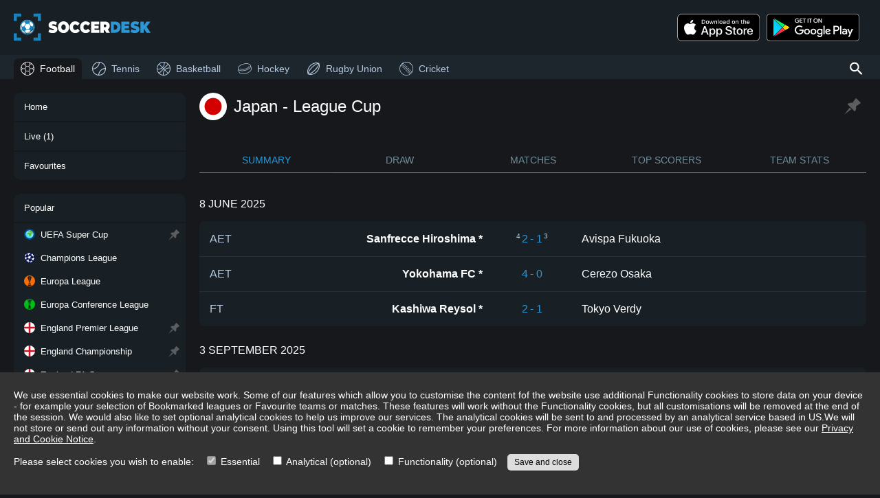

--- FILE ---
content_type: text/html; charset=utf-8
request_url: https://www.soccerdesk.com/football/japan/league-cup
body_size: 9778
content:
<!DOCTYPE html><html lang="en"><head><meta name="viewport" content="width=device-width"/><meta charSet="utf-8"/><meta name="description" content="Live Japan League Cup football scores on SoccerDesk, fixtures, results, standings, draw, top scorers, statistics, line-ups and live match commentary"/><link rel="shortcut icon" href="/shortcut-icon.png"/><title>Japan League Cup live football scores - SoccerDesk</title><meta name="next-head-count" content="5"/><link rel="preload" href="/_next/static/css/4163cbf3b256e506d94e.css" as="style"/><link rel="stylesheet" href="/_next/static/css/4163cbf3b256e506d94e.css" data-n-g=""/><noscript data-n-css=""></noscript><script defer="" nomodule="" src="/_next/static/chunks/polyfills-a40ef1678bae11e696dba45124eadd70.js"></script><script src="/_next/static/chunks/webpack-38b07493583c563d95bc.js" defer=""></script><script src="/_next/static/chunks/framework-2191d16384373197bc0a.js" defer=""></script><script src="/_next/static/chunks/main-88f641bcf9bc5a1fb64e.js" defer=""></script><script src="/_next/static/chunks/pages/_app-02490b10ae6d630e2819.js" defer=""></script><script src="/_next/static/chunks/bee240a3-52e5638b41af893d0bd4.js" defer=""></script><script src="/_next/static/chunks/169-7c7eb242d78e026aa77b.js" defer=""></script><script src="/_next/static/chunks/310-0b333dd684e126b14d5e.js" defer=""></script><script src="/_next/static/chunks/376-9355f6b9d842347c1676.js" defer=""></script><script src="/_next/static/chunks/354-ada76ca47f84af33c839.js" defer=""></script><script src="/_next/static/chunks/612-6a94e3cd1770d2df37fd.js" defer=""></script><script src="/_next/static/chunks/438-65a442fc2369d38d577f.js" defer=""></script><script src="/_next/static/chunks/809-143ea63a14b1db627812.js" defer=""></script><script src="/_next/static/chunks/798-9781aac6782369f3e964.js" defer=""></script><script src="/_next/static/chunks/205-a03196240c4f05f4d8a0.js" defer=""></script><script src="/_next/static/chunks/618-8de6f1a0ed1125f4ba44.js" defer=""></script><script src="/_next/static/chunks/46-5090972266b4f64fa2c2.js" defer=""></script><script src="/_next/static/chunks/126-32d3c41691e8ba907737.js" defer=""></script><script src="/_next/static/chunks/pages/%5Bsport%5D/%5BcategoryOrDate%5D/%5Bstage%5D-699d993c5f76a83be7b4.js" defer=""></script><script src="/_next/static/j5SlqnIssejPM79vn70K1/_buildManifest.js" defer=""></script><script src="/_next/static/j5SlqnIssejPM79vn70K1/_ssgManifest.js" defer=""></script></head><body><div id="__next"><div class="menu-button"><svg viewBox="0 0 5.2916665 5.2916668" xmlns="http://www.w3.org/2000/svg"><path d="m.1328125.52929688v.52929692h5.0273437v-.52929692zm0 1.85156252v.5292968h5.0273437v-.5292968zm0 1.8515625v.5292969h5.0273437v-.5292969z"></path></svg></div><div class="search-button-wrapper"><div><div class="search-button"><svg viewBox="0 0 60 60"><path d="m 38.75,35 h -1.975 l -0.7,-0.675 C 38.525,31.475 40,27.775 40,23.75 40,14.775 32.725,7.5 23.75,7.5 14.775,7.5 7.5,14.775 7.5,23.75 7.5,32.725 14.775,40 23.75,40 c 4.025,0 7.725,-1.475 10.575,-3.925 L 35,36.775 V 38.75 L 47.5,51.225 51.225,47.5 Z m -15,0 C 17.525,35 12.5,29.975 12.5,23.75 12.5,17.525 17.525,12.5 23.75,12.5 29.975,12.5 35,17.525 35,23.75 35,29.975 29.975,35 23.75,35 Z" fill="#ffffff"></path></svg></div></div></div><div class="header"><div><div class="title"><a title="SoccerDesk" href="/"><img src="/soccerdesk-logo.svg" alt="SoccerDesk" width="200" height="50"/></a></div></div></div><div class="header-menu-bar"></div><section><div class="app-links"><div class="app-links-title">Download Our App:</div><div class="app-links-content"><a href="https://apps.apple.com/gb/app/snapscore-ad-free-live-scores/id1519257233" target="_blank" rel="noreferrer"><img alt="Download on the App Store" src="/app-store-badge.svg" class="no-padding"/></a><a href="https://play.google.com/store/apps/details?id=com.snapscore&amp;pcampaignid=pcampaignidMKT-Other-global-all-co-prtnr-py-PartBadge-Mar2515-1&amp;pcampaignid=pcampaignidMKT-Other-global-all-co-prtnr-py-PartBadge-Mar2515-1" target="_blank" rel="noreferrer"><img alt="Get it on Google Play" src="/play-store-badge.svg"/></a></div></div><nav class="main-menu"><div class="menu-header"><img src="/soccerdesk-logo.svg" alt="SoccerDesk" width="200" height="50"/><div class="menu-close-button"><svg viewBox="0 0 3.9687499 3.9687501" xmlns="http://www.w3.org/2000/svg"><path d="m.25521876.00015886a.26450253.26458336 0 0 0 -.17724967.07648.26450253.26458336 0 0 0 0 .375171l1.53272331 1.53323904-1.53272331 1.532724a.26458349.26458349 0 0 0 0 .373105.26458349.26458349 0 0 0 .37258625 0l1.53375516-1.532208 1.5316914 1.532208a.26450253.26458336 0 0 0 .3751713 0 .26450253.26458336 0 0 0 0-.374656l-1.5327233-1.532204 1.5337551-1.53220804a.26458349.26458349 0 0 0 0-.373102.26458349.26458349 0 0 0 -.197403-.07855.26458349.26458349 0 0 0 -.1777682.07855l-1.5322047 1.53220504-1.53427376-1.53427404a.26450253.26458336 0 0 0 -.19533658-.07648z"></path></svg></div></div><div class="menu-loading-wrapper"><div class="loading"><div class="spinner"><svg viewBox="0 0 50 50"><path d="M25,0 A25 25 0 1 0 50 25 L45,25 A20 20 0 1 1 25 5 L25,0" fill="#666666"></path></svg></div></div></div></nav><div class="menu-sports"><ul class="menu-content"><li class="tall sport-title"><span>Sports</span></li><li class="tall selected"><a draggable="false" href="/"><svg viewBox="0 0 20 20"><path d="m9.9882812.125c-5.44282 0-9.8632812 4.4204612-9.8632812 9.8632812.00000011 5.4428198 4.4204612 9.8632818 9.8632812 9.8632808 5.4428198 0 9.8632808-4.420461 9.8632808-9.8632808 0-5.44282-4.420461-9.86328109-9.8632808-9.8632812zm0 .75c.7832198.00000002 1.5386518.10957417 2.2636718.2949219l1.101563 1.9863281-.84375 1.5195312-.84375 1.5214844h-3.3554691l-1.6894531-3.0410156v-.0019531l1.1015624-1.984375c.7255727-.18565063 1.481745-.2949219 2.265625-.2949219zm-3.3046874.6269531-.7109376 1.2792969h-1.5507812c.6834961-.5284273 1.4432858-.9606982 2.2617188-1.2792969zm6.6093752 0c.818433.3185987 1.578222.7508696 2.261719 1.2792969h-1.550782zm-9.7363284 2.0292969h2.4160156l1.6894532 3.0410156v.0019532l-1.6894532 3.0390624h-3.3535156l-1.3203125-2.375c.4474202-1.4171381 1.2307221-2.6839732 2.2578125-3.7070312zm10.4472654 0h2.416016c1.02709 1.023058 1.810392 2.2898931 2.257812 3.7070312l-1.320312 2.375h-3.353516l-1.689453-3.0410156.845703-1.5214844zm-5.6933591 3.4160156h3.3554691l1.6875 3.0410156-1.6875 3.0410158h-3.3554691l-1.6875-3.0410158zm-7.2734375 1.3632813.9316406 1.6777343-.9316406 1.6777348c-.10126487-.544511-.16210939-1.103633-.1621094-1.6777348 0-.5741014.06084454-1.1332239.1621094-1.6777343zm17.9023436 0c.101265.5445104.162109 1.103633.162109 1.6777343 0 .5741018-.060844 1.1332238-.162109 1.6777348l-.931641-1.6777348zm-16.3203124 2.0527341h3.3535156l1.6894532 3.039063v.001953l-1.6894532 3.041015h-2.4160156c-1.0270904-1.023058-1.8103923-2.289893-2.2578125-3.707031zm11.3847654 0h3.353516l1.320312 2.375c-.44742 1.417138-1.230722 2.683974-2.257812 3.707031h-2.416016l-.84375-1.519531-.845703-1.521484zm-5.6933591 3.416016h3.3554691l1.6875 3.041015-1.101563 1.986329c-.72502.185347-1.480452.294921-2.2636718.294921-.78388.000001-1.5400523-.109271-2.265625-.294921l-1.1015624-1.984375v-.001954zm-3.8886719 3.416015h1.5507812l.7109376 1.279297c-.818433-.318598-1.5782227-.750869-2.2617188-1.279297zm9.582031 0h1.550782c-.683497.528428-1.443286.960699-2.261719 1.279297z" fill-rule="nonzero"></path></svg>Football</a></li><li class="tall"><a draggable="false" href="/tennis"><svg viewBox="0 0 20 20"><path d="M10.065,18.885a9.998,9.998 0,0 1,8.82 -8.818c-0.035,4.847 -3.97,8.783 -8.82,8.818m-0.13,-17.77a10,10 0,0 1,-8.82 8.82c0.036,-4.85 3.97,-8.784 8.82,-8.82M8.951,18.82a7.186,7.186 0,0 1,-0.315 -0.045c-0.134,-0.02 -0.267,-0.04 -0.4,-0.066 -0.136,-0.028 -0.27,-0.062 -0.404,-0.097 -0.129,-0.032 -0.26,-0.063 -0.386,-0.101 -0.133,-0.04 -0.26,-0.087 -0.39,-0.132 -0.124,-0.044 -0.25,-0.086 -0.372,-0.136 -0.126,-0.05 -0.248,-0.108 -0.37,-0.164 -0.12,-0.055 -0.242,-0.11 -0.358,-0.168 -0.12,-0.062 -0.236,-0.13 -0.352,-0.197 -0.114,-0.064 -0.23,-0.129 -0.34,-0.199 -0.113,-0.07 -0.22,-0.148 -0.33,-0.224 -0.107,-0.076 -0.217,-0.149 -0.322,-0.23 -0.104,-0.08 -0.205,-0.166 -0.306,-0.25 -0.102,-0.086 -0.204,-0.169 -0.302,-0.258 -0.096,-0.089 -0.188,-0.183 -0.282,-0.276 -0.093,-0.094 -0.186,-0.186 -0.276,-0.284 -0.09,-0.096 -0.173,-0.199 -0.257,-0.3 -0.086,-0.1 -0.171,-0.2 -0.251,-0.306 -0.08,-0.105 -0.155,-0.214 -0.23,-0.322 -0.076,-0.11 -0.152,-0.217 -0.224,-0.33 -0.07,-0.11 -0.134,-0.225 -0.2,-0.34 -0.066,-0.116 -0.134,-0.232 -0.195,-0.352 -0.06,-0.116 -0.113,-0.236 -0.169,-0.356 -0.056,-0.124 -0.113,-0.246 -0.164,-0.372a8.27,8.27 0,0 1,-0.136 -0.373c-0.046,-0.129 -0.092,-0.257 -0.132,-0.389 -0.038,-0.126 -0.07,-0.258 -0.101,-0.386 -0.035,-0.135 -0.07,-0.268 -0.097,-0.405 -0.027,-0.131 -0.046,-0.265 -0.067,-0.399 -0.015,-0.104 -0.032,-0.209 -0.044,-0.314 5.185,-0.55 9.319,-4.684 9.869,-9.87 0.105,0.013 0.21,0.03 0.314,0.045 0.134,0.021 0.268,0.04 0.4,0.067 0.136,0.027 0.27,0.062 0.404,0.097 0.128,0.032 0.26,0.063 0.386,0.1 0.132,0.04 0.26,0.087 0.39,0.133 0.125,0.043 0.25,0.087 0.372,0.136 0.126,0.05 0.248,0.108 0.372,0.164 0.12,0.056 0.24,0.109 0.356,0.169 0.12,0.061 0.236,0.129 0.351,0.195 0.116,0.066 0.23,0.13 0.341,0.2 0.113,0.072 0.22,0.148 0.33,0.224 0.108,0.075 0.217,0.15 0.322,0.23 0.105,0.08 0.205,0.165 0.306,0.25 0.101,0.085 0.204,0.169 0.3,0.258 0.098,0.09 0.19,0.184 0.284,0.276 0.093,0.094 0.187,0.186 0.276,0.282 0.09,0.098 0.172,0.2 0.258,0.302 0.084,0.1 0.17,0.202 0.25,0.306 0.081,0.105 0.154,0.215 0.23,0.322 0.076,0.11 0.153,0.217 0.224,0.33 0.07,0.11 0.135,0.226 0.2,0.34 0.066,0.116 0.134,0.232 0.196,0.352 0.059,0.116 0.113,0.237 0.168,0.357 0.056,0.123 0.113,0.245 0.164,0.371 0.05,0.122 0.092,0.248 0.136,0.373 0.045,0.129 0.092,0.256 0.132,0.389 0.038,0.126 0.069,0.257 0.101,0.386 0.035,0.135 0.069,0.268 0.097,0.405 0.026,0.132 0.045,0.265 0.066,0.399 0.017,0.104 0.033,0.208 0.045,0.315 -5.187,0.55 -9.318,4.681 -9.868,9.868m9.841,-13.587a10.06,10.06 0,0 0,-4.027 -4.027A9.95,9.95 0,0 0,10 0C4.478,0 0,4.478 0,10a9.95,9.95 0,0 0,1.708 5.591,10.06 10.06,0 0,0 3.525,3.202A9.965,9.965 0,0 0,10 20c5.523,0 10,-4.477 10,-10 0,-1.726 -0.438,-3.35 -1.207,-4.767"></path></svg>Tennis</a></li><li class="tall"><a draggable="false" href="/basketball"><svg viewBox="0 0 20 20"><g fill-rule="nonzero" stroke="none" transform="matrix(.53825606 .53824642 -.53825606 .53824642 10.000098 -3.439442)"><path d="m12.484375-.65625c-7.2499426 0-13.140625 5.8906824-13.140625 13.140625 0 7.249941 5.8906824 13.140625 13.140625 13.140625 7.249941 0 13.140625-5.890684 13.140625-13.140625 0-7.2499426-5.890684-13.140625-13.140625-13.140625zm0 1.3125c6.539963 0 11.828125 5.2881612 11.828125 11.828125 0 6.539963-5.288162 11.828125-11.828125 11.828125-6.5399638 0-11.828125-5.288162-11.828125-11.828125 0-6.5399638 5.2881612-11.828125 11.828125-11.828125z"></path><path d="m4.6230469 2.0859375-.7578125 1.0722656c3.3650807 2.3740532 4.9667968 5.2725816 4.9667968 8.8925779 0 3.619996-1.6017161 6.520478-4.9667968 8.894531l.7578125 1.072266c3.6261802-2.558258 5.5214841-5.946117 5.5214841-9.966797 0-4.0206802-1.8953038-7.4065854-5.5214841-9.9648435z"></path><path d="m16.046875 2.09375-.78125 1.0566406c3.198812 2.3695885 4.726563 5.270854 4.726563 8.9003904 0 3.629536-1.527751 6.532755-4.726563 8.902344l.78125 1.056641c3.459532-2.562723 5.259766-5.947845 5.259766-9.958985 0-4.0111401-1.800234-7.3943083-5.259766-9.957031z" transform="matrix(-1 0 0 1 36.30618 0)"></path><g stroke-linecap="square"><path d="m11.890625.15429688v.65625 24.09570312.65625h1.3125v-.65625-24.09570312-.65625z"></path><path d="m-.15820312 11.828125v1.3125h.65820312 24.09375.658203v-1.3125h-.658203-24.09375z"></path></g></g></svg>Basketball</a></li><li class="tall"><a draggable="false" href="/hockey"><svg viewBox="0 0 20 20"><path d="m5.4714094-10.221225c-2.6286025 0-5.01086756.5432698-6.7681896 1.4467517-1.7015326.8747993-2.838136 2.1263971-2.9100024 3.5854868a.3737065.3737065 0 0 0 -.026771.1391686l-.0003292 3.9960622c-.0000049 1.23604327.5578801 2.407463 1.5171029 3.1870087 2.09429004 1.7019973 4.8417043 2.5420363 8.188326 2.5420363 3.346625-.000004 6.0943339-.841193 8.1886229-2.5431942.959213-.7795498 1.515365-1.94988383 1.515365-3.1859202l.000533-3.9843858-.000026-.00146a.3737065.3737065 0 0 0 -.000178-.010217.3737065.3737065 0 0 0 -.01029-.087421.3737065.3737065 0 0 0 -.01242-.042124.3737065.3737065 0 0 0 -.0046-.010141c-.07211-1.458826-1.206791-2.7099944-2.908086-3.5846714-1.757322-.9034819-4.1404564-1.4469797-6.7690576-1.4469797zm-.0000934.7475289c2.5247666-.0000001 4.807591.5310856 6.427426 1.3638823 1.619835.8327969 2.529592 1.9315159 2.529592 3.0598345-.000002 1.1283184-.909507 2.2277406-2.529341 3.0605373-1.619835.8327971-3.9032354 1.36343227-6.4280013 1.36343257-2.5247656.0000002-4.80612956-.53111097-6.42596506-1.36390767-1.61983544-.8327968-2.53105204-1.9314903-2.53105194-3.0598089s.9109914-2.2263066 2.53082694-3.0591035c1.6198357-.8327967 3.90174896-1.3648667 6.42651436-1.3648666zm-6.7345791 5.0450978a.3737065.3737065 0 0 0 -.3111067.1601918.3737065.3737065 0 0 0 .093776.521048c2.08243464 1.441686 4.6210913 2.1278762 7.572713 2.0695178 2.9507061-.058382 5.1701748-.8270924 6.5755288-2.3631968a.3737065.3737065 0 0 0 -.02382-.5281091.3737065.3737065 0 0 0 -.528109.023818c-1.224615 1.3385523-3.2089848 2.0642457-6.0381036 2.1202144-2.8282058.055918-5.19161646-.5934247-7.1323969-1.9370425a.3737065.3737065 0 0 0 -.2084816-.066442zm-2.2230414 1.3703356c.5167762.6687018 1.2656971 1.2577727 2.1896057 1.7327762 1.75732194.90348247 4.1389972 1.44700547 6.7675994 1.44700547 2.6286018.0000008 5.0123274-.5432943 6.7696484-1.44677627.924272-.4751909 1.672182-1.0642533 2.188966-1.7332844l-.000046 2.0045991c0 1.01152877-.455773 1.96938387-1.240761 2.6073417-1.940219 1.5767892-4.4947941 2.3743592-7.7170664 2.3743612-3.2222713 0-5.77653216-.79828-7.7167508-2.3750662-.7849943-.63795263-1.2412492-1.59482463-1.2412452-2.6063579z" transform="matrix(.96592583 -.25881905 .25881905 .96592583 5.473616 14.108091)"></path></svg>Hockey</a></li><li class="tall"><a draggable="false" href="/rugby-union"><svg viewBox="0 0 15.875 15.875"><path d="m52.191 3.471-.108-1.079-1.083-.108a26.628 26.628 0 0 0 -13.024-2.211 35.2 35.2 0 0 0 -6.54 1.079 42.369 42.369 0 0 0 -18.81 11.055 42.23 42.23 0 0 0 -11.08 18.767 34.976 34.976 0 0 0 -1.081 6.526 27.318 27.318 0 0 0 2.216 13l.108 1.079 1.027.108a26.557 26.557 0 0 0 11.026 2.313c.649 0 1.3 0 1.946-.054a35.2 35.2 0 0 0 6.54-1.079 41.874 41.874 0 0 0 18.81-11.055 42.23 42.23 0 0 0 11.08-18.767 34.976 34.976 0 0 0 1.082-6.524 26.755 26.755 0 0 0 -2.108-13.05zm-48.429 34.243a27.815 27.815 0 0 1 .973-5.878 38.648 38.648 0 0 1 10.215-17.31 38.775 38.775 0 0 1 17.35-10.192 29.077 29.077 0 0 1 5.946-.971 25.85 25.85 0 0 1 5.027.162c-.595.216-1.135.431-1.784.7a48.344 48.344 0 0 0 -4.972 2.535 82.334 82.334 0 0 0 -16.378 12.889 82.2 82.2 0 0 0 -12.918 16.34 48.151 48.151 0 0 0 -2.54 4.961c-.27.593-.486 1.186-.7 1.78a22.019 22.019 0 0 1 -.219-5.016zm45.186-32.194a19.363 19.363 0 0 1 -1.73 6.2 42.131 42.131 0 0 1 -2.378 4.638 80.974 80.974 0 0 1 -12.431 15.694 79.518 79.518 0 0 1 -15.729 12.4c-1.622.917-3.189 1.726-4.648 2.373a19.477 19.477 0 0 1 -6.216 1.726 19.364 19.364 0 0 1 1.73-6.2 42.131 42.131 0 0 1 2.378-4.638 78.956 78.956 0 0 1 12.431-15.691 79.518 79.518 0 0 1 15.729-12.4c1.622-.917 3.189-1.726 4.648-2.373a19.477 19.477 0 0 1 6.216-1.729zm2.162 10.732a28.889 28.889 0 0 1 -.973 5.932 38.648 38.648 0 0 1 -10.215 17.31 38.9 38.9 0 0 1 -17.3 10.192 29.077 29.077 0 0 1 -5.946.971 25.85 25.85 0 0 1 -5.027-.162c.595-.216 1.135-.431 1.784-.7a48.342 48.342 0 0 0 4.977-2.535 82.334 82.334 0 0 0 16.377-12.889 82.2 82.2 0 0 0 12.918-16.34 48.148 48.148 0 0 0 2.54-4.961c.27-.593.486-1.186.7-1.78a24.983 24.983 0 0 1 .162 4.961z" transform="matrix(.26458333 0 0 .26458333 .68923942465 .79375088)"></path></svg>Rugby Union</a></li><li class="tall"><a draggable="false" href="/cricket"><svg viewBox="0 0 20 20"><path d="m9.5-.5a10 10 0 0 1 7.071 17.071 10 10 0 0 1 -14.142-14.142 9.935 9.935 0 0 1 7.071-2.929zm0 19.23a9.23 9.23 0 0 0 6.526-15.756 9.23 9.23 0 0 0 -13.052 13.052 9.169 9.169 0 0 0 6.526 2.704z" transform="translate(.5 .5)"></path><path d="m18.562 15.592-1.206-1.467.595-.489 1.206 1.464zm-1.94-2.355c-.49-.585-1-1.169-1.5-1.739l.575-.513c.513.575 1.024 1.166 1.519 1.757zm-2.275-2.591c-.516-.561-1.048-1.123-1.582-1.668l.551-.538c.539.551 1.076 1.118 1.6 1.685zm-2.391-2.483c-.541-.537-1.1-1.073-1.656-1.594l.525-.563c.563.526 1.126 1.067 1.673 1.61zm-2.5-2.372c-.566-.512-1.147-1.022-1.728-1.516l.5-.587c.584.5 1.172 1.012 1.742 1.532zm-2.611-2.254c-.179-.148-.361-.3-.541-.442l-1.25-1.012.485-.6 1.249 1.017c.182.147.366.3.547.447z" transform="translate(-.776 .044)"></path><path d="m14.692 19.587-1.206-1.467.595-.489 1.206 1.469zm-1.94-2.355c-.49-.585-1-1.169-1.5-1.739l.575-.513c.513.575 1.024 1.166 1.519 1.757zm-2.275-2.591c-.516-.561-1.048-1.123-1.582-1.668l.551-.538c.539.551 1.076 1.118 1.6 1.685zm-2.391-2.483c-.541-.537-1.1-1.073-1.656-1.594l.525-.564c.563.526 1.126 1.067 1.673 1.61zm-2.5-2.372c-.568-.512-1.15-1.022-1.731-1.516l.5-.587c.587.5 1.174 1.015 1.745 1.532zm-2.611-2.254c-.179-.148-.361-.3-.541-.442l-1.25-1.012.485-.6 1.25 1.012c.182.147.366.3.547.447z" transform="translate(.113 -.874)"></path><path d="m16.815 17.714-1.481-1.8a75.4 75.4 0 0 0 -10.779-10.697l-1.249-1.017.485-.6 1.249 1.018a76.17 76.17 0 0 1 10.888 10.805l1.481 1.8z" transform="translate(-.375 -.444)"></path></svg>Cricket</a></li><li class="tall sport-title"><span>Navigation</span></li></ul></div><div class="content"><div class="content-loading-wrapper"><div class="loading"><div class="spinner"><svg viewBox="0 0 50 50"><path d="M25,0 A25 25 0 1 0 50 25 L45,25 A20 20 0 1 1 25 5 L25,0" fill="#666666"></path></svg></div></div></div></div></section><div class="footer "><div class="footer-content"><h1>Japan League Cup live football scores</h1><h2>Live Japan League Cup football fixtures and results</h2><p>Live football score service on SoccerDesk provides latest Japan League Cup standings or draw with live updates, top scorers, team statistics and month by month match schedule with results and fixtures offering live match commentary, goal scorers, yellow and red cards, team formations, lineups and substitutions, match statistics and other details. Follow live action in matches from Japan League Cup .</p><div class="about-box"><p>Live match data includes fast and accurate updates of scores, minutes, results from all periods of the match (half-time, full time, extra time, penalty shoot-out etc.), goal scorers, assists, red and yellow cards, substitutions, live commentary, match statistics, line-ups, team form, heat-to-head etc. Live team data includes an overview of all leagues, cups and tournaments in which the team takes part, as well as latest results and upcoming fixture from all those competitions. An up-to-date squad list is also provided for each team. Live league, cup or tournament data includes live standings and/or draw, a calendar of matches for the entire season, overview of top scorers and team statistics for selected competitions. All scores and statistics are updated automatically, so there is no need to refresh it manually.</p><p>SoccerDesk also offers ways to customize tour experience. You can add your favourite leagues, cups and tournaments to Bookmarks to always see them on top and never miss an important match. You can also reorder your bookmarks to change their priorities and ensure that the most important matches are always on top. You can also add matches and teams you want to follow in Favourites and have all the important live scores, results and statistics easily accessible from a single place.</p></div><div class="footer-notes"><div><a target="_blank" href="/terms.html">Terms and Conditions of Use</a> | <a target="_blank" href="/privacy-cookie-notice.html">Privacy and Cookie Notice</a> | <a href="/contact">Contact</a> | <a href="#">Update consent</a></div><div>Copyright © <!-- -->2026<!-- --> SoccerDesk</div></div></div></div><div class="mobile-menu-bar"><ul><li class=""><a href="/"><svg viewBox="0 0 12.171 12.171" xmlns="http://www.w3.org/2000/svg" class="fill"><path d="m5.011 7.145612c0-.308408.13479-.462612.404359-.462612.280994 0 .421492.154204.421492.462612 0 .148494-.03769.26272-.11307.342678-.07539.07995-.178193.119925-.308409.119925-.116505 0-.213602-.035405-.291276-.106215-.07538-.073099-.11307-.1918955-.11307-.3563865zm0-2.015c0-.308408.13479-.462612.404359-.462612.280994 0 .421492.154204.421492.462612 0 .148494-.03769.26272-.11307.342678-.07539.07995-.178193.119925-.308409.119925-.116505 0-.213602-.035405-.291276-.106215-.07538-.073099-.11307-.1918955-.11307-.3563865zm5.099679.953274c0 .8154173-.1290893 1.4242907-.387268 1.82662-.256028.4023293-.648676.603494-1.177944.603494-.5077529 0-.8939461-.2054677-1.1585798-.616403-.2646343-.4130873-.3969515-1.0176577-.3969515-1.813711 0-.8218707.128014-1.4318193.384042-1.829846s.6465244-.59704 1.1714893-.59704c.5120559 0 .9004007.2076193 1.1650344.622858.2667851.4152387.4001776 1.0165813.4001776 1.804028zm-2.5785667 0c0 .6863273.080681 1.18655.2420433 1.500668.1613623.3119673.4184661.467951.7713114.467951.3571485 0 .615328-.1581353.7745387-.474406.1613622-.3184207.2420433-.8164917.2420433-1.494213 0-.6777207-.0806811-1.17364-.2420433-1.487758-.1592107-.3162707-.4173902-.474406-.7745387-.474406-.3528453 0-.6099491.1559837-.7713114.467951-.1613622.3098153-.2420433.8078863-.2420433 1.494213zm-3.7713551 2.365569h-.5228142v-3.362786c0-.2796953.00861-.5443293.025819-.793902-.045183.04518-.095744.092513-.1516808.141999-.055941.049487-.311969.2592573-.7680829.629312l-.2839983-.367906 1.2489433-.964945h.4518139zm-1.3835352-8.449455c-1.312627 0-2.377222 1.0647699-2.377222 2.3775999v7.4156231c0 1.31284 1.064595 2.3776 2.377222 2.3776h7.414438c1.312627 0 2.379173-1.06476 2.379173-2.3776v-7.4156231c0-1.31283-1.066546-2.3775999-2.379173-2.3775999zm0 .52858h7.414438c1.029057 0 1.850685.8197999 1.850685 1.8490199v7.4156231c0 1.02923-.821628 1.84903-1.850685 1.84903h-7.414438c-1.029056 0-1.848734-.8198-1.848734-1.84903v-7.4156231c0-1.02922.819678-1.8490199 1.848734-1.8490199z"></path></svg><span>Home</span></a></li><li class=""><a href="/football/live"><svg viewBox="0 0 12.171 12.171" xmlns="http://www.w3.org/2000/svg" class="fill"><path d="m7.9139341 6.4361767-3.2272709 2.0637385c-.058865.043-.1303593.06446-.2143591.06446-.062992 0-.1281251-.01725-.1953683-.05164-.1386446-.077284-.2079358-.197754-.2079358-.3610977v-4.127446c0-.1633123.069322-.283752.2079358-.3611333.1429267-.077505.2794611-.073168.4097274.012918l3.2272709 2.0637384c.1260156.072952.1890386.1891164.1890386.3482158 0 .1590375-.06302.2752333-.1890386.3482463zm-5.5367121-6.4361767c-1.312627 0-2.377222 1.0647699-2.377222 2.3775999v7.4156231c0 1.31284 1.064595 2.3776 2.377222 2.3776h7.414438c1.312627 0 2.379173-1.06476 2.379173-2.3776v-7.4156231c0-1.31283-1.066546-2.3775999-2.379173-2.3775999zm0 .52858h7.414438c1.029057 0 1.850685.8197999 1.850685 1.8490199v7.4156231c0 1.02923-.821628 1.84903-1.850685 1.84903h-7.414438c-1.029056 0-1.848734-.8198-1.848734-1.84903v-7.4156231c0-1.02922.819678-1.8490199 1.848734-1.8490199z"></path></svg><span>Live</span></a></li><li class=""><a href="/football/favourites"><svg viewBox="0 0 40 40" version="1.1" xmlns="http://www.w3.org/2000/svg" xmlns:xlink="http://www.w3.org/1999/xlink" class="stroke"><g stroke="none" stroke-width="1" fill="none" fill-rule="evenodd"><rect x="0" y="0" width="40" height="40"></rect><g transform="translate(1.000000, 1.500000)" stroke="#D2DCE4" stroke-width="1.8"><path d="M20.8354752,1.16188431 L25.1209944,10.0044033 C25.4193542,10.619607 25.996,11.0458597 26.6629034,11.144172 L36.2472485,12.5632958 C37.0184333,12.6772862 37.6591356,13.2272833 37.8998474,13.9819336 C38.1405592,14.7365839 37.9395116,15.5649386 37.381274,16.1185546 L30.4454274,23.0093129 C29.9631914,23.4878305 29.7429655,24.177247 29.8564657,24.8530563 L31.5026318,34.5727502 C31.630659,35.3533793 31.3133559,36.1404801 30.6836119,36.6044074 C30.0538679,37.0683348 29.2203784,37.1290139 28.5322165,36.7610316 L19.9538618,32.1740214 C19.3577332,31.8554461 18.645925,31.8554461 18.0497963,32.1740214 L9.4750998,36.7610316 C8.78579678,37.1293019 7.95099272,37.0675585 7.3211953,36.6017254 C6.69139787,36.1358923 6.37564588,35.3466208 6.50651353,34.5653008 L8.1435343,24.8456068 C8.25735966,24.1697735 8.0370855,23.4802057 7.55457264,23.0018634 L0.61872597,16.1185546 C0.0604884448,15.5649386 -0.140559244,14.7365839 0.100152557,13.9819336 C0.340864359,13.2272833 0.981566709,12.6772862 1.75275153,12.5632958 L11.3389257,11.144172 C12.0058291,11.0458597 12.5824749,10.619607 12.8808346,10.0044033 L17.1645248,1.16188431 C17.5092765,0.450436306 18.2208488,0 19,0 C19.7791512,0 20.4907235,0.450436306 20.8354752,1.16188431 Z"></path></g></g></svg><span>Favourites</span></a></li><li class=""><span><svg viewBox="0 0 5.2916665 5.2916668" xmlns="http://www.w3.org/2000/svg" class="fill"><path d="m.1328125.52929688v.52929692h5.0273437v-.52929692zm0 1.85156252v.5292968h5.0273437v-.5292968zm0 1.8515625v.5292969h5.0273437v-.5292969z"></path></svg><span>Menu</span></span></li></ul></div></div><script id="__NEXT_DATA__" type="application/json">{"props":{"pageProps":{"status":200,"stageObj":{"c_id":"57df7058-6ba9-471a-85e6-154f8a4bb06b","c_name":"Japan","c_flag":"1/57df7058-6ba9-471a-85e6-154f8a4bb06b","st_id":"53b8909e-6ce0-4e5c-ba93-ccee206537d6","st_name":"League Cup","st_code":"league-cup","st_gender":1,"start":20250319230000,"end":20251102225959,"pid":1,"s_id":1,"cupInfo":{"isCupInfoAvailable":0,"isCup":0},"c_code":"japan"}},"__N_SSP":true},"page":"/[sport]/[categoryOrDate]/[stage]","query":{"sport":"football","categoryOrDate":"japan","stage":"league-cup"},"buildId":"j5SlqnIssejPM79vn70K1","isFallback":false,"gssp":true,"customServer":true,"scriptLoader":[]}</script></body></html>

--- FILE ---
content_type: application/javascript; charset=UTF-8
request_url: https://www.soccerdesk.com/_next/static/chunks/618-8de6f1a0ed1125f4ba44.js
body_size: 11161
content:
"use strict";(self.webpackChunk_N_E=self.webpackChunk_N_E||[]).push([[618],{8290:function(e,t,r){r.d(t,{K:function(){return a}});var s=r(8216),i=r(5997),n=r(2809),o=r(6565),a=function(){function e(t,r){(0,s.Z)(this,e),(0,n.Z)(this,"sport",void 0),(0,n.Z)(this,"matchId",void 0),(0,n.Z)(this,"dataSubject",new o.x),(0,n.Z)(this,"socket",void 0),(0,n.Z)(this,"scheduledReconnect",null),this.sport=t,this.matchId=r}return(0,i.Z)(e,[{key:"start",value:function(e){return this.connect(),this.dataSubject.subscribe(e)}},{key:"stop",value:function(){void 0!==this.socket&&this.socket.readyState!==WebSocket.CLOSING&&this.socket.readyState!==WebSocket.CLOSED&&this.socket.close(),this.cancelScheduledReconnect()}},{key:"connect",value:function(){var t=this;if(this.stop(),e.ENABLED){console.log("Connecting");var r=e.BASE_URL+this.sport.id;void 0!==this.matchId&&(r+=e.DETAIL_URL_PART+this.matchId),this.socket=new WebSocket(r),this.socket.addEventListener("open",(function(){console.log("Connected")})),this.socket.addEventListener("message",(function(e){try{var r=JSON.parse(e.data);t.dataSubject.next(r)}catch(s){console.log("Error parsing notification",e.data)}})),this.socket.addEventListener("close",(function(){console.log("Disconnected")})),this.socket.addEventListener("error",(function(e){console.log("Error",e),t.stop(),t.scheduleReconnect()}))}}},{key:"scheduleReconnect",value:function(){var t=this;this.cancelScheduledReconnect(),this.scheduledReconnect=setTimeout((function(){return t.connect()}),e.RECONNECT_INTERVAL_MS)}},{key:"cancelScheduledReconnect",value:function(){null!==this.scheduledReconnect&&(clearTimeout(this.scheduledReconnect),this.scheduledReconnect=null)}}]),e}();(0,n.Z)(a,"ENABLED",!1),(0,n.Z)(a,"DOMAIN","wss://push.soccerdesk.com"),(0,n.Z)(a,"RECONNECT_INTERVAL_MS",5e3),(0,n.Z)(a,"BASE_URL","".concat(a.DOMAIN,"/ws/sport/")),(0,n.Z)(a,"DETAIL_URL_PART","/match/")},6067:function(e,t,r){var s=r(8216),i=r(5997),n=r(1077),o=r(268),a=r(2953),c=r(7294),l=r(9949),h=r(5893);function u(e){var t=function(){if("undefined"===typeof Reflect||!Reflect.construct)return!1;if(Reflect.construct.sham)return!1;if("function"===typeof Proxy)return!0;try{return Boolean.prototype.valueOf.call(Reflect.construct(Boolean,[],(function(){}))),!0}catch(e){return!1}}();return function(){var r,s=(0,a.Z)(e);if(t){var i=(0,a.Z)(this).constructor;r=Reflect.construct(s,arguments,i)}else r=s.apply(this,arguments);return(0,o.Z)(this,r)}}var p=function(e){(0,n.Z)(r,e);var t=u(r);function r(){return(0,s.Z)(this,r),t.apply(this,arguments)}return(0,i.Z)(r,[{key:"render",value:function(){var e,t;if(!this.props.person&&!this.props.name)return"";var r=(null===(e=this.props.person)||void 0===e?void 0:e.getName())||this.props.name,s=(null===(t=this.props.person)||void 0===t?void 0:t.getShortName())||l.F.shortenedName(this.props.name);return(0,h.jsxs)(h.Fragment,{children:[(0,h.jsx)("span",{className:"hidden-xxs",children:r}),(0,h.jsx)("span",{className:"visible-xxs",children:s})]})}}]),r}(c.Component);t.Z=p},5503:function(e,t,r){var s=r(8216),i=r(5997),n=r(1077),o=r(268),a=r(2953),c=r(7294),l=r(5893);function h(e){var t=function(){if("undefined"===typeof Reflect||!Reflect.construct)return!1;if(Reflect.construct.sham)return!1;if("function"===typeof Proxy)return!0;try{return Boolean.prototype.valueOf.call(Reflect.construct(Boolean,[],(function(){}))),!0}catch(e){return!1}}();return function(){var r,s=(0,a.Z)(e);if(t){var i=(0,a.Z)(this).constructor;r=Reflect.construct(s,arguments,i)}else r=s.apply(this,arguments);return(0,o.Z)(this,r)}}var u=function(e){(0,n.Z)(r,e);var t=h(r);function r(){return(0,s.Z)(this,r),t.apply(this,arguments)}return(0,i.Z)(r,[{key:"render",value:function(){return(0,l.jsxs)("svg",{id:this.props.id,viewBox:"0 0 20 20",children:[(0,l.jsx)("path",{d:"m6.5-.5a7 7 0 1 1 -7 7 7.008 7.008 0 0 1 7-7zm0 13.2a6.2 6.2 0 1 0 -6.2-6.2 6.206 6.206 0 0 0 6.2 6.2z",transform:"translate(3.5 3.5)"}),(0,l.jsx)("path",{d:"m14.306 11.36-1.017-1.237c-.163-.2-.329-.4-.5-.593l.611-.518c.168.2.337.4.5.6l1.017 1.237zm-2.294-2.73c-.526-.592-1.072-1.179-1.625-1.746l.574-.559c.561.576 1.116 1.172 1.65 1.773zm-2.467-2.591c-.565-.554-1.151-1.102-1.745-1.63l.534-.6c.6.535 1.195 1.092 1.769 1.655zm-2.645-2.413c-.326-.278-.66-.555-.993-.824l-.858-.694.5-.623.858.694c.338.274.677.555 1.008.837z",transform:"translate(.933 2.595)"}),(0,l.jsx)("path",{d:"m10.436 15.355-1.017-1.237c-.163-.2-.329-.4-.5-.593l.611-.518c.168.2.337.4.5.6l1.017 1.237zm-2.294-2.73c-.526-.592-1.072-1.179-1.625-1.746l.574-.559c.561.576 1.116 1.172 1.65 1.773zm-2.467-2.591c-.565-.554-1.152-1.102-1.742-1.634l.534-.6c.6.535 1.195 1.092 1.769 1.655zm-2.641-2.413c-.326-.278-.66-.555-.993-.824l-.857-.697.5-.623.858.694c.338.274.677.555 1.008.837z",transform:"translate(2.757 .712)"}),(0,l.jsx)("path",{d:"m12.558 13.482-1.017-1.237a51.614 51.614 0 0 0 -7.377-7.321l-.858-.694.5-.623.858.694a52.417 52.417 0 0 1 7.493 7.436l1.017 1.237z",transform:"translate(1.757 1.595)"})]})}}]),r}(c.Component);t.Z=u},1780:function(e,t,r){var s=r(8216),i=r(5997),n=r(1077),o=r(268),a=r(2953),c=r(7294),l=r(5893);function h(e){var t=function(){if("undefined"===typeof Reflect||!Reflect.construct)return!1;if(Reflect.construct.sham)return!1;if("function"===typeof Proxy)return!0;try{return Boolean.prototype.valueOf.call(Reflect.construct(Boolean,[],(function(){}))),!0}catch(e){return!1}}();return function(){var r,s=(0,a.Z)(e);if(t){var i=(0,a.Z)(this).constructor;r=Reflect.construct(s,arguments,i)}else r=s.apply(this,arguments);return(0,o.Z)(this,r)}}var u=function(e){(0,n.Z)(r,e);var t=h(r);function r(){return(0,s.Z)(this,r),t.apply(this,arguments)}return(0,i.Z)(r,[{key:"render",value:function(){return(0,l.jsx)("svg",{id:this.props.id,viewBox:"0 0 20 20",children:(0,l.jsx)("path",{d:"m72.189 20.2h-6.989v-13.035l1.689-.692v-7.273h3.611v7.273l1.689.692zm-5.989-1h4.989v-11.364l-1.689-.693v-6.943h-1.61v6.943l-1.69.693z",transform:"matrix(.809 .588 -.588 .809 -38.873 -38.773)"})})}}]),r}(c.Component);t.Z=u},6105:function(e,t,r){r.d(t,{Z:function(){return W}});var s=r(8216),i=r(5997),n=r(4695),o=r(1077),a=r(268),c=r(2953),l=r(2809),h=r(7294),u=r(5634),p=r(474),d=r(3288),f=r(871),v=r(1673),m=r(5893);function g(e){var t=function(){if("undefined"===typeof Reflect||!Reflect.construct)return!1;if(Reflect.construct.sham)return!1;if("function"===typeof Proxy)return!0;try{return Boolean.prototype.valueOf.call(Reflect.construct(Boolean,[],(function(){}))),!0}catch(e){return!1}}();return function(){var r,s=(0,c.Z)(e);if(t){var i=(0,c.Z)(this).constructor;r=Reflect.construct(s,arguments,i)}else r=s.apply(this,arguments);return(0,a.Z)(this,r)}}var _=function(e){(0,o.Z)(r,e);var t=g(r);function r(){return(0,s.Z)(this,r),t.apply(this,arguments)}return(0,i.Z)(r,[{key:"render",value:function(){var e="stage-header";if(!0===this.props.isLight&&(e+=" stage-header-light"),this.props.catId&&(e+=" stage-header-narrow-padding"),this.props.className&&(e+=" "+this.props.className),this.props.stageId){var t=f.V.findStageUrl(this.props.sport,this.props.stageId);if(t)return(0,m.jsx)(p.Z,{template:p.J.STAGE,href:t,children:(0,m.jsx)("a",{className:e,style:this.props.style,role:this.props.role,children:this.renderContent()})})}return(0,m.jsx)("div",{className:e,style:this.props.style,role:this.props.role,children:this.renderContent()})}},{key:"renderContent",value:function(){var e=this.props.stageName,t=void 0,r=this.contentRole();return this.props.catName&&(e=this.props.catName+" : "+e),this.props.catId&&(t=(0,m.jsx)("span",{className:"flag",role:r,children:(0,m.jsx)(d.Z,{catId:this.props.catId,square:!0,sport:this.props.sport})})),(0,m.jsxs)(m.Fragment,{children:[t,(0,m.jsx)("span",{className:"title",role:r,children:e}),(0,m.jsx)(v.Z,{sport:this.props.sport,itemId:this.props.stageId,isSelected:this.props.isSelected,role:r})]})}},{key:"contentRole",value:function(){return"row"===this.props.role?"cell":void 0}}]),r}(h.Component),R=r(1937),E=r(5414),T=r(9965);function y(e){var t=function(){if("undefined"===typeof Reflect||!Reflect.construct)return!1;if(Reflect.construct.sham)return!1;if("function"===typeof Proxy)return!0;try{return Boolean.prototype.valueOf.call(Reflect.construct(Boolean,[],(function(){}))),!0}catch(e){return!1}}();return function(){var r,s=(0,c.Z)(e);if(t){var i=(0,c.Z)(this).constructor;r=Reflect.construct(s,arguments,i)}else r=s.apply(this,arguments);return(0,a.Z)(this,r)}}var w=function(e){(0,o.Z)(r,e);var t=y(r);function r(){return(0,s.Z)(this,r),t.apply(this,arguments)}return(0,i.Z)(r,[{key:"render",value:function(){var e="stage-header";return this.props.className&&(e+=" "+this.props.className),(0,m.jsx)("div",{className:e,style:this.props.style,role:this.props.role,children:T.E.formatDateFromNumber(this.props.dateNum)})}}]),r}(h.Component);function S(e){var t=function(){if("undefined"===typeof Reflect||!Reflect.construct)return!1;if(Reflect.construct.sham)return!1;if("function"===typeof Proxy)return!0;try{return Boolean.prototype.valueOf.call(Reflect.construct(Boolean,[],(function(){}))),!0}catch(e){return!1}}();return function(){var r,s=(0,c.Z)(e);if(t){var i=(0,c.Z)(this).constructor;r=Reflect.construct(s,arguments,i)}else r=s.apply(this,arguments);return(0,a.Z)(this,r)}}var x=function(e){(0,o.Z)(r,e);var t=S(r);function r(){return(0,s.Z)(this,r),t.apply(this,arguments)}return(0,i.Z)(r,[{key:"render",value:function(){var e=this.props.stage.st_name;e&&this.props.stage.c_name&&(e=this.props.stage.c_name+" : "+e);var t="stage-section-header";if(this.props.className&&(t+=" "+this.props.className),this.props.stage.st_id){var r=f.V.findStageUrl(this.props.sport,this.props.stage.st_id);if(r)return(0,m.jsx)(p.Z,{template:p.J.STAGE,href:r,children:(0,m.jsx)("a",{className:t,style:this.props.style,role:this.props.role,children:this.renderContent(e)})})}return(0,m.jsx)("div",{className:t,style:this.props.style,role:this.props.role,children:this.renderContent(e)})}},{key:"renderContent",value:function(e){var t=this.contentRole();return(0,m.jsxs)(m.Fragment,{children:[(0,m.jsx)("span",{className:"flag",role:t,children:(0,m.jsx)(d.Z,{square:!0,catId:this.props.stage.c_id,sport:this.props.sport})}),(0,m.jsx)("span",{className:"stage-name",role:t,children:e})]})}},{key:"contentRole",value:function(){return"row"===this.props.role?"cell":void 0}}]),r}(h.PureComponent);function N(e){var t=function(){if("undefined"===typeof Reflect||!Reflect.construct)return!1;if(Reflect.construct.sham)return!1;if("function"===typeof Proxy)return!0;try{return Boolean.prototype.valueOf.call(Reflect.construct(Boolean,[],(function(){}))),!0}catch(e){return!1}}();return function(){var r,s=(0,c.Z)(e);if(t){var i=(0,c.Z)(this).constructor;r=Reflect.construct(s,arguments,i)}else r=s.apply(this,arguments);return(0,a.Z)(this,r)}}var A=function(e){(0,o.Z)(r,e);var t=N(r);function r(){return(0,s.Z)(this,r),t.apply(this,arguments)}return(0,i.Z)(r,[{key:"render",value:function(){var e="stage-section-header";this.props.className&&(e+=" "+e);var t=this.contentRole();return(0,m.jsxs)("div",{className:e,style:this.props.style,role:this.props.role,children:[(0,m.jsx)("div",{className:"status",role:t,children:"Time"}),(0,m.jsxs)("div",{className:"content",role:t,children:[(0,m.jsx)("span",{children:"Teams"}),(0,m.jsx)("span",{className:"separator",children:" / "}),(0,m.jsx)("span",{children:"Result"})]})]})}},{key:"contentRole",value:function(){return"row"===this.props.role?"cell":void 0}}]),r}(h.PureComponent),Z=r(9300),I=r(4942),C=r(376),k=r(9100),D=r(6246),O=r(9716),j=r(5503),H=r(1780);function P(e){var t=function(){if("undefined"===typeof Reflect||!Reflect.construct)return!1;if(Reflect.construct.sham)return!1;if("function"===typeof Proxy)return!0;try{return Boolean.prototype.valueOf.call(Reflect.construct(Boolean,[],(function(){}))),!0}catch(e){return!1}}();return function(){var r,s=(0,c.Z)(e);if(t){var i=(0,c.Z)(this).constructor;r=Reflect.construct(s,arguments,i)}else r=s.apply(this,arguments);return(0,a.Z)(this,r)}}var L=function(e){(0,o.Z)(r,e);var t=P(r);function r(e){var i;return(0,s.Z)(this,r),i=t.call(this,e),(0,l.Z)((0,n.Z)(i),"windowScrollerRef",void 0),(0,l.Z)((0,n.Z)(i),"listRef",void 0),(0,l.Z)((0,n.Z)(i),"highlightInterval",null),i.state={rowSizes:r.sizesForWidth(window.innerWidth),highlightTimestamp:0},i}return(0,i.Z)(r,[{key:"componentDidMount",value:function(){var e;!0===(null===(e=this.props.config)||void 0===e?void 0:e.virtualized)&&window.dispatchEvent(new CustomEvent("scroll"))}},{key:"componentWillUnmount",value:function(){null!==this.highlightInterval&&clearInterval(this.highlightInterval)}},{key:"componentDidUpdate",value:function(){var e,t,s,i,n=this;this.props.rows.length>0&&(null===(i=this.listRef)||void 0===i||i.measureAllRows());var o=(new Date).getTime()-r.HIGHLIGHT_DURATION,a=!0===(null===(e=this.props.matchData)||void 0===e?void 0:e.hasChangesSince(o))||void 0!==(null===(t=this.props.data)||void 0===t?void 0:t.find((function(e){var t;return!0===(null===(t=e.matches)||void 0===t?void 0:t.hasChangesSince(o))})));null===this.highlightInterval&&a?this.highlightInterval=setInterval((function(){return n.onHighlightIntervalTick()}),1e3):null===this.highlightInterval||a||(clearInterval(this.highlightInterval),this.highlightInterval=null),null===(s=this.listRef)||void 0===s||s.recomputeRowHeights()}},{key:"render",value:function(){var e,t,r=this,s="match-list-content";return!0===(null===(e=this.props.config)||void 0===e?void 0:e.useNarrowStatuses)&&(s+=" match-list-content-narrow-statuses"),!0===(null===(t=this.props.config)||void 0===t?void 0:t.virtualized)&&this.props.rows.length>0?(0,m.jsxs)(m.Fragment,{children:[(0,m.jsx)(C._K,{ref:function(e){return r.setWindowScrollerRef(e)},scrollElement:window,onResize:function(e){var t=e.width;return r.onScrollerResize(t)},children:function(e){var t=e.height,i=e.isScrolling,n=e.registerChild,o=e.onChildScroll,a=e.scrollTop;return(0,m.jsx)("div",{className:s,children:(0,m.jsx)(C.qj,{disableHeight:!0,children:function(e){var s=e.width;return(0,m.jsx)("div",{ref:n,children:(0,m.jsx)(C.aV,{ref:function(e){return r.setListRef(e)},rowCount:r.props.rows.length,rowHeight:function(e){return r.rowHeightAtIndex(e.index)},width:s,height:t,rowRenderer:function(e){return r.renderRowAtIndex(e.index,e.style)},autoHeight:!0,isScrolling:i,onScroll:o,overscanRowCount:2,scrollTop:a,className:"match-list-content-virtualized"})})}})})}}),this.renderIconTemplates()]}):(0,m.jsxs)(m.Fragment,{children:[(0,m.jsx)("div",{className:s,children:this.props.rows.map((function(e,t){return r.renderRow(e,t)}))}),this.renderIconTemplates()]})}},{key:"rowHeightAtIndex",value:function(e){if(e<0||e>=this.props.rows.length)return 0;var t=this.props.rows[e];return t.rowType===I.n.ROW_TYPE_STAGE_HEADER?0===e?this.state.rowSizes.firstHeader:this.state.rowSizes.header:t.rowType===I.n.ROW_TYPE_SECTION_HEADER?this.state.rowSizes.section:t.rowType===I.n.ROW_TYPE_MATCH?this.state.rowSizes.row:t.rowType===I.n.ROW_TYPE_MATCH_TALL?this.state.rowSizes.tallRow:t.rowType===I.n.ROW_TYPE_MATCH_TALL_DOUBLE?this.state.rowSizes.doubleTallRow:t.rowType===I.n.ROW_TYPE_MATCH_CRICKET?this.state.rowSizes.cricketRow:t.rowType===I.n.ROW_TYPE_MATCH_CRICKET_EXTENDED?this.state.rowSizes.cricketExtendedRow:0}},{key:"renderRowAtIndex",value:function(e,t){return e<0||e>=this.props.rows.length?"":this.renderRow(this.props.rows[e],e,t)}},{key:"renderRow",value:function(e,t,r){var s=this.rowRole();return e.rowType===I.n.ROW_TYPE_STAGE_HEADER||e.rowType===I.n.ROW_TYPE_SECTION_HEADER?this.renderHeaderRow(e,t,s,r):I.n.isMatch(e.rowType)?this.renderMatchRow(e,s,r):""}},{key:"renderHeaderRow",value:function(e,t,r,s){var i=0===t?"first":void 0;if(e.headerType===I.n.ROW_HEADER_TYPE_STAGE_DATE)return(0,m.jsx)(w,{dateNum:e.date||0,style:s,className:i,role:r},e.key);if(e.headerType===I.n.ROW_HEADER_TYPE_SECTION_DEFAULT)return(0,m.jsx)(A,{style:s,className:i,role:r},e.key);var n,o=this.stageForRow(e);return o&&e.headerType===I.n.ROW_HEADER_TYPE_STAGE_DEFAULT?this.renderStageHeader(o,t,r,e.key,s):o&&e.headerType===I.n.ROW_HEADER_TYPE_SECTION_NAMED?(!0!==(null===(n=this.props.config)||void 0===n?void 0:n.showDateHeaders)&&t>0&&(i="top-offset"),(0,m.jsx)(x,{sport:this.props.sport,stage:o,style:s,className:i,role:r},e.key)):""}},{key:"stageForRow",value:function(e){if(e.stageIndex>=0&&this.props.data&&this.props.data.length>e.stageIndex)return this.props.data[e.stageIndex];if(e.matchIndex>=0&&this.props.matchData&&this.props.matchData.length()>e.matchIndex){var t=this.props.matchData.get(e.matchIndex);return u.H.simpleFromData(t.get())}}},{key:"matchForRow",value:function(e){if(!(e.matchIndex<0))if(e.stageIndex>=0){if(!this.props.data||this.props.data.length<=e.stageIndex)return;var t=this.props.data[e.stageIndex];if(t.matches&&t.matches.length()>e.matchIndex)return t.matches.get(e.matchIndex)}else if(this.props.matchData&&this.props.matchData.length()>e.matchIndex)return this.props.matchData.get(e.matchIndex)}},{key:"renderMatchRow",value:function(e,t,s){var i,n,o,a,c,l,h,u,p,d=this.matchForRow(e);if(!d)return"";var f=0,v=this.state.highlightTimestamp-r.HIGHLIGHT_DURATION;null!==(i=this.props.config)&&void 0!==i&&i.timestamp&&(f=this.props.config.timestamp-Z.S.FINISHED_EXPIRE_PERIOD,this.props.config.timestamp>this.state.highlightTimestamp&&(v=this.props.config.timestamp-r.HIGHLIGHT_DURATION));var g=this.showFavouriteButton(d.get(),f),_=g&&!0===(null===(n=this.props.favourites)||void 0===n?void 0:n.hasMatch(d.get())),E=void 0!==(null===(o=this.props.config)||void 0===o?void 0:o.highlightedTeamId)?"with-result":void 0;g&&(E=(E||"")+" row-favourite"),e.isFirstInSection&&(E=(E||"")+" first"),e.isLastInSection&&(E=(E||"")+" last"),e.rowType===I.n.ROW_TYPE_MATCH_TALL&&(E=(E||"")+" row-tall"),e.rowType===I.n.ROW_TYPE_MATCH_TALL_DOUBLE&&(E=(E||"")+" row-tall row-tall-double"),e.isOdd&&(E=(E||"")+" odd");var T=null===d||void 0===d?void 0:d.getNotificationUpdatesSince(v);return E=(E||"")+r.highlightClassNames(T),(0,m.jsx)(R.Z,{className:E,sport:this.props.sport,match:d,enableShortDate:null===(a=this.props.config)||void 0===a?void 0:a.enableShortDate,showDatesInStatuses:null===(c=this.props.config)||void 0===c?void 0:c.showDatesInStatuses,showDateTimesInStatuses:null===(l=this.props.config)||void 0===l?void 0:l.showDateTimesInStatuses,highlightedTeamId:null===(h=this.props.config)||void 0===h?void 0:h.highlightedTeamId,showResultIndicator:null===(u=this.props.config)||void 0===u?void 0:u.showResultIndicator,useScoreSum:null===(p=this.props.config)||void 0===p?void 0:p.useScoreSum,showFavouriteButton:g,isFavourite:_,style:s,role:t},d.get().id)}},{key:"renderStageHeader",value:function(e,t,r,s,i){var n,o,a,c;if(!0===(null===(n=this.props.config)||void 0===n?void 0:n.showNamedSectionHeaders))return"";var l,h=u.H.getCategoryName(e),p=u.H.getName(e),d=void 0;(!0===(null===(o=this.props.config)||void 0===o?void 0:o.showStageLinks)&&(d=e.st_id),p.length>0&&null!==(a=this.props.config)&&void 0!==a&&a.titleSuffix)&&(p+=" - "+(null===(l=this.props.config)||void 0===l?void 0:l.titleSuffix));var f=0===t?"first":void 0;return(0,m.jsx)(_,{sport:this.props.sport,catName:h,catId:e.c_id,stageName:p,stageId:d,isSelected:void 0!==d&&(null===(c=this.props.bookmarks)||void 0===c?void 0:c.has(d)),style:i,className:f,role:r},s)}},{key:"renderIconTemplates",value:function(){return this.props.sport.rawValue===k.N.TENNIS.rawValue?(0,m.jsx)("div",{className:"hidden",children:(0,m.jsx)(D.Z,{id:"ico-tennis-ball"})}):this.props.sport.rawValue===k.N.CRICKET.rawValue?(0,m.jsxs)("div",{className:"hidden",children:[(0,m.jsx)(j.Z,{id:"ico-cricket-ball"}),(0,m.jsx)(H.Z,{id:"ico-cricket-bat"})]}):""}},{key:"showResultIndicator",value:function(){var e;return void 0!==(null===(e=this.props.config)||void 0===e?void 0:e.highlightedTeamId)&&!0===this.props.config.showResultIndicator}},{key:"showFavouriteButton",value:function(e,t){return!this.showResultIndicator()&&void 0!==this.props.favourites&&null!==this.props.favourites&&E.q.isRecent(e,t)}},{key:"onScrollerResize",value:function(e){this.setState((function(t){var s=r.sizesForWidth(e);return s.row!==t.rowSizes.row?{rowSizes:s,highlightTimestamp:t.highlightTimestamp}:t}))}},{key:"setWindowScrollerRef",value:function(e){this.windowScrollerRef=e}},{key:"setListRef",value:function(e){e&&this.props.rows.length>0&&e.measureAllRows(),this.listRef=e}},{key:"rowRole",value:function(){var e;if(!0===(null===(e=this.props.config)||void 0===e?void 0:e.virtualized))return"row"}},{key:"onHighlightIntervalTick",value:function(){this.setState({highlightTimestamp:(new Date).getTime()})}}],[{key:"sizesForWidth",value:function(e){return e<=800?{row:51,section:38,header:40,firstHeader:40,tallRow:51,doubleTallRow:91,cricketRow:73,cricketExtendedRow:91}:e<=1200?{row:41,section:40,header:50,firstHeader:40,tallRow:51,doubleTallRow:91,cricketRow:80,cricketExtendedRow:101}:{row:51,section:45,header:60,firstHeader:50,tallRow:51,doubleTallRow:91,cricketRow:96,cricketExtendedRow:121}}},{key:"highlightClassNames",value:function(e){var t="";return void 0!==e&&e.size>0&&(t=" highlighted",e.has(O.u.HOME_TEAM_SCORER)&&(t+=" highlighted-home"),e.has(O.u.AWAY_TEAM_SCORER)&&(t+=" highlighted-away"),e.has(O.u.STATUS_UPDATE)&&(t+=" highlighted-status"),e.has(O.u.MAIN_SCORE_UPDATE)&&(t+=" highlight-main-score"),e.has(O.u.SET_1_SCORE_UPDATE)&&(t+=" highlight-set1-score"),e.has(O.u.SET_2_SCORE_UPDATE)&&(t+=" highlight-set2-score"),e.has(O.u.SET_3_SCORE_UPDATE)&&(t+=" highlight-set3-score"),e.has(O.u.SET_4_SCORE_UPDATE)&&(t+=" highlight-set4-score"),e.has(O.u.SET_5_SCORE_UPDATE)&&(t+=" highlight-set5-score"),e.has(O.u.PERIOD_1_SCORE_UPDATE)&&(t+=" highlight-period1-score"),e.has(O.u.PERIOD_2_SCORE_UPDATE)&&(t+=" highlight-period2-score"),e.has(O.u.PERIOD_3_SCORE_UPDATE)&&(t+=" highlight-period3-score"),e.has(O.u.QUARTER_1_SCORE_UPDATE)&&(t+=" highlight-quarter1-score"),e.has(O.u.QUARTER_2_SCORE_UPDATE)&&(t+=" highlight-quarter2-score"),e.has(O.u.QUARTER_3_SCORE_UPDATE)&&(t+=" highlight-quarter3-score"),e.has(O.u.QUARTER_4_SCORE_UPDATE)&&(t+=" highlight-quarter4-score"),e.has(O.u.OVERTIME_SCORE_UPDATE)&&(t+=" highlight-overtime-score"),e.has(O.u.PENALTY_SCORE_UPDATE)&&(t+=" highlight-penalty-score")),t}}]),r}(h.Component);(0,l.Z)(L,"HIGHLIGHT_DURATION",1e4);var W=L},1937:function(e,t,r){r.d(t,{Z:function(){return M}});var s=r(8216),i=r(5997),n=r(1077),o=r(268),a=r(2953),c=r(7294),l=r(5414),h=r(474),u=r(1066),p=r(5893);function d(e){var t=function(){if("undefined"===typeof Reflect||!Reflect.construct)return!1;if(Reflect.construct.sham)return!1;if("function"===typeof Proxy)return!0;try{return Boolean.prototype.valueOf.call(Reflect.construct(Boolean,[],(function(){}))),!0}catch(e){return!1}}();return function(){var r,s=(0,a.Z)(e);if(t){var i=(0,a.Z)(this).constructor;r=Reflect.construct(s,arguments,i)}else r=s.apply(this,arguments);return(0,o.Z)(this,r)}}var f=function(e){(0,n.Z)(r,e);var t=d(r);function r(){return(0,s.Z)(this,r),t.apply(this,arguments)}return(0,i.Z)(r,[{key:"render",value:function(){var e="",t="",r="vs.",s=" score-placeholder",i=void 0,n=void 0;if(u.L.shouldShowScore(this.props.overallStatus)){var o=this.props.score;r="-",s="",o&&o.length>1?(e=o[0].toString(10),t=o[1].toString(10)):(e="0",t="0");var a=this.props.penaltyScore;a&&a.length>1&&(a[0]>0||a[1]>0)&&(i=(0,p.jsx)("span",{className:"penalty",children:a[0]}),n=(0,p.jsx)("span",{className:"penalty",children:a[1]}))}return(0,p.jsxs)("div",{className:"score"+s,role:this.props.role,children:[(0,p.jsx)("span",{className:"match-col home-score",children:(0,p.jsxs)("span",{children:[i,e]})}),(0,p.jsx)("span",{className:"match-col separator",children:r}),(0,p.jsx)("span",{className:"match-col away-score",children:(0,p.jsxs)("span",{children:[t,n]})})]})}}]),r}(c.Component),v=r(2017),m=r(6067);function g(e){var t=function(){if("undefined"===typeof Reflect||!Reflect.construct)return!1;if(Reflect.construct.sham)return!1;if("function"===typeof Proxy)return!0;try{return Boolean.prototype.valueOf.call(Reflect.construct(Boolean,[],(function(){}))),!0}catch(e){return!1}}();return function(){var r,s=(0,a.Z)(e);if(t){var i=(0,a.Z)(this).constructor;r=Reflect.construct(s,arguments,i)}else r=s.apply(this,arguments);return(0,o.Z)(this,r)}}var _=function(e){(0,n.Z)(r,e);var t=g(r);function r(){return(0,s.Z)(this,r),t.apply(this,arguments)}return(0,i.Z)(r,[{key:"render",value:function(){var e="match-col "+(!0===this.props.isAway?"away-team":"home-team");return!0===this.props.isSeriesWinner?e+=" series-winner":!0===this.props.isHighlighted&&(e+=" highlighted"),void 0!==this.props.className&&(e+=" "+this.props.className),(0,p.jsxs)("div",{className:e,role:this.props.role,children:[this.renderServiceIcon(),this.renderBattingIcon(),(0,p.jsx)("span",{className:"team-name",children:this.renderTeamNames()}),this.renderTeamSeparator()]})}},{key:"renderTeamNames",value:function(){var e=this;return this.props.teams.map((function(t,r){return(0,p.jsxs)(c.Fragment,{children:[0===r?"":(0,p.jsx)("br",{}),e.renderTeamName(t)]},r)}))}},{key:"renderTeamName",value:function(e){return v.n.ATHLETE===e.kn?(0,p.jsx)(m.Z,{name:e.name}):e.name}},{key:"renderTeamSeparator",value:function(){return 1===this.props.teams.length||!0===this.props.isAway?"":(0,p.jsx)("span",{className:"team-separator"})}},{key:"renderServiceIcon",value:function(){return!0===this.props.isServing?(0,p.jsx)("span",{className:"service-icon",children:(0,p.jsx)("svg",{children:(0,p.jsx)("use",{xlinkHref:"#ico-tennis-ball"})})}):""}},{key:"renderBattingIcon",value:function(){return!0===this.props.isBatting?(0,p.jsx)("span",{className:"batting-icon",children:(0,p.jsx)("svg",{children:(0,p.jsx)("use",{xlinkHref:"#ico-cricket-bat"})})}):!1===this.props.isBatting?(0,p.jsx)("span",{className:"batting-icon",children:(0,p.jsx)("svg",{children:(0,p.jsx)("use",{xlinkHref:"#ico-cricket-ball"})})}):null}}],[{key:"getCardCount",value:function(e){var t=0;return e.red>0&&(t+=e.red),e["2nd_yellow"]>0&&(t+=e["2nd_yellow"]),t}}]),r}(c.Component),R=r(5167),E=r(9965),T=r(9100);function y(e){var t=function(){if("undefined"===typeof Reflect||!Reflect.construct)return!1;if(Reflect.construct.sham)return!1;if("function"===typeof Proxy)return!0;try{return Boolean.prototype.valueOf.call(Reflect.construct(Boolean,[],(function(){}))),!0}catch(e){return!1}}();return function(){var r,s=(0,a.Z)(e);if(t){var i=(0,a.Z)(this).constructor;r=Reflect.construct(s,arguments,i)}else r=s.apply(this,arguments);return(0,o.Z)(this,r)}}var w=function(e){(0,n.Z)(r,e);var t=y(r);function r(){return(0,s.Z)(this,r),t.apply(this,arguments)}return(0,i.Z)(r,[{key:"render",value:function(){var e,t=void 0,r="match-col status";if(u.L.IN_PROGRESS===this.props.match.o_status&&(r+=" live",t=(0,p.jsx)("span",{className:"live-indicator"})),this.props.sport.rawValue===T.N.CRICKET.rawValue){if(e=this.props.match.status_txt||R.q.title(this.props.match.status),!0===this.props.showDates){var s=this.props.match.start_date;s&&(e+=" | "+E.E.formatDateForDateBar(s))}if(u.L.NOT_STARTED===this.props.match.o_status){var i=E.E.formatTime(this.props.match.start_date);e+=void 0===i?"":" | "+i}void 0!==this.props.match.order&&(e+=" | "+this.props.match.order)}else if(!0===this.props.showDates){var n=this.props.match.start_date;e=n?E.E.formatDateForDateBar(n):""}else e=u.L.NOT_STARTED===this.props.match.o_status?E.E.formatTime(this.props.match.start_date)||"":R.q.shouldShowPlayTime(this.props.match.status,this.props.sport)?this.props.match.status_txt||"":R.q.shortTitle(this.props.match.status,this.props.sport);var o=this.renderShortDate(),a="status-content";return""!==o&&(a+=" time-with-date"),(0,p.jsxs)("div",{className:r,role:this.props.role,children:[t,(0,p.jsxs)("span",{className:a,children:[o,e]}),this.renderCRR()]})}},{key:"renderShortDate",value:function(){if(u.L.NOT_STARTED===this.props.match.o_status&&!0===this.props.enableShortDate){var e=this.props.match.start_date;if(e)return(0,p.jsx)("span",{children:E.E.formatDateForDateBar(e)})}return""}},{key:"renderCRR",value:function(){return this.props.sport.rawValue===T.N.CRICKET.rawValue&&void 0!==this.props.match.crr?(0,p.jsxs)("span",{className:"match-crr",children:["CRR: ",this.props.match.crr]}):""}}]),r}(c.Component),S=r(871),x=r(357),N=r(9300),A=r(5534),Z=r(1677),I=r(4407),C=r(318),k=r(8288);function D(e){var t=function(){if("undefined"===typeof Reflect||!Reflect.construct)return!1;if(Reflect.construct.sham)return!1;if("function"===typeof Proxy)return!0;try{return Boolean.prototype.valueOf.call(Reflect.construct(Boolean,[],(function(){}))),!0}catch(e){return!1}}();return function(){var r,s=(0,a.Z)(e);if(t){var i=(0,a.Z)(this).constructor;r=Reflect.construct(s,arguments,i)}else r=s.apply(this,arguments);return(0,o.Z)(this,r)}}var O=function(e){(0,n.Z)(r,e);var t=D(r);function r(){return(0,s.Z)(this,r),t.apply(this,arguments)}return(0,i.Z)(r,[{key:"render",value:function(){if(!u.L.shouldShowScore(this.props.overallStatus))return"";var e,t,r="";if(void 0!==this.props.sets){var s=this.renderSets(),i=(0,C.Z)(s,2);e=i[0],t=i[1]}else if(void 0!==this.props.quarters){var n=this.renderGroups(this.props.quarters,4,!1),o=(0,C.Z)(n,2);e=o[0],t=o[1],r=this.props.quarters.length>0?"six-part wide center":"single-part wide right"}else{if(void 0===this.props.periods)return"";var a=this.renderGroups(this.props.periods,3,!0),c=(0,C.Z)(a,2);e=c[0],t=c[1],r=this.props.periods.length>0?"six-part center":"single-part right"}return(0,p.jsxs)("div",{className:"composite-score ".concat(r),role:this.props.role,children:[(0,p.jsx)("span",{className:"match-col home-composite-score",children:e},"home-score"),(0,p.jsx)("span",{className:"match-col away-composite-score",children:t},"away-score")]})}},{key:"renderSets",value:function(){var e,t,r,s=new Array,i=new Array,n=null!==(e=null===(t=this.props.score)||void 0===t?void 0:t.reduce((function(e,t){return e+t}),0))&&void 0!==e?e:0;null===(r=this.props.sets)||void 0===r||r.forEach((function(e,t){var r=void 0===e.homeTiebreak?"":(0,p.jsx)("span",{className:"upper-index",children:e.homeTiebreak}),o=void 0===e.homeTiebreak?"":(0,p.jsx)("span",{className:"upper-index",children:e.awayTiebreak}),a="composite-score-part part"+(t+1)+(e.winnerPosition===k.K.HOME&&t<n?" highlighted":""),c="composite-score-part part"+(t+1)+(e.winnerPosition===k.K.AWAY&&t<n?" highlighted":"");s.push((0,p.jsx)("span",{className:a,children:(0,p.jsxs)("span",{children:[e.homeScore,r]})},"home-"+t)),i.push((0,p.jsx)("span",{className:c,children:(0,p.jsxs)("span",{children:[e.awayScore,o]})},"away-"+t))}));for(var o=0;o<5-((null===(a=this.props.sets)||void 0===a?void 0:a.length)||0);o++){var a;s.push((0,p.jsx)("span",{className:"composite-score-separator"},"home-separator-"+o)),i.push((0,p.jsx)("span",{className:"composite-score-separator"},"away-separator-"+o))}return void 0!==this.props.game&&this.props.game.length>1&&(s.push((0,p.jsx)("span",{className:"composite-score-part game",children:(0,p.jsx)("span",{children:this.props.game[0]})},"game")),i.push((0,p.jsx)("span",{className:"composite-score-part game",children:(0,p.jsx)("span",{children:this.props.game[1]})},"game"))),[s,i]}},{key:"renderScoreGroup",value:function(e,t,r,s,i){if(void 0!==e&&e.length>1){var n="composite-score-part";void 0!==i&&(n+=" "+i),r.push((0,p.jsx)("span",{className:n,children:(0,p.jsx)("span",{children:e[0]})},"home-".concat(t))),s.push((0,p.jsx)("span",{className:n,children:(0,p.jsx)("span",{children:e[1]})},"away-".concat(t)))}else{var o="composite-score-separator";void 0!==i&&(o+=" "+i),r.push((0,p.jsx)("span",{className:o},"home-separator-".concat(t))),s.push((0,p.jsx)("span",{className:o},"away-separator-".concat(t)))}}},{key:"renderGroups",value:function(e,t,r){var s=this,i=new Array,n=new Array;if(this.renderScoreGroup(this.props.score,"match",i,n,"main"),e.length>0){i.push((0,p.jsx)("span",{className:"composite-score-small-part hidden-xs",children:"("},"home-opener")),n.push((0,p.jsx)("span",{className:"composite-score-small-part hidden-xs",children:"("},"away-opener")),e.forEach((function(e,t){var r="right hidden-xs part"+(t+1);s.renderScoreGroup(e,"quarter-"+t,i,n,r)}));for(var o=0;o<t-e.length;o++)i.push((0,p.jsx)("span",{className:"composite-score-separator hidden-xs"},"home-separator-"+o)),n.push((0,p.jsx)("span",{className:"composite-score-separator hidden-xs"},"away-separator-"+o));if(this.renderScoreGroup(this.props.overtime||[],"overtime",i,n,"hidden-xs overtime"),r){this.renderScoreGroup(this.props.penaltyShootout||[],"penalties",i,n,"hidden-xs penalty")}i.push((0,p.jsx)("span",{className:"composite-score-small-part hidden-xs",children:")"},"home-closer")),n.push((0,p.jsx)("span",{className:"composite-score-small-part hidden-xs",children:")"},"away-closer"))}return[i,n]}}]),r}(c.Component),j=function(){function e(){(0,s.Z)(this,e)}return(0,i.Z)(e,null,[{key:"lift",value:function(e,t){return void 0!==e&&e.length>t?e[t]:void 0}}]),e}(),H=r(7774);function P(e){var t=function(){if("undefined"===typeof Reflect||!Reflect.construct)return!1;if(Reflect.construct.sham)return!1;if("function"===typeof Proxy)return!0;try{return Boolean.prototype.valueOf.call(Reflect.construct(Boolean,[],(function(){}))),!0}catch(e){return!1}}();return function(){var r,s=(0,a.Z)(e);if(t){var i=(0,a.Z)(this).constructor;r=Reflect.construct(s,arguments,i)}else r=s.apply(this,arguments);return(0,o.Z)(this,r)}}var L=function(e){(0,n.Z)(r,e);var t=P(r);function r(){return(0,s.Z)(this,r),t.apply(this,arguments)}return(0,i.Z)(r,[{key:"render",value:function(){var e="",t="",r=" score-placeholder";return u.L.shouldShowScore(this.props.overallStatus)&&(r="",e=this.scoreAtIndex(0),t=this.scoreAtIndex(1)),(0,p.jsxs)("div",{className:"score"+r,role:this.props.role,children:[(0,p.jsx)("span",{className:"match-col home-score",children:this.renderPartitionedScore(e)}),(0,p.jsx)("span",{className:"match-col away-score",children:this.renderPartitionedScore(t)})]})}},{key:"renderPartitionedScore",value:function(e){var t=H.Z.fromCompositeScoreStr(e,this.props.format);return void 0===t?null:(0,p.jsxs)("span",{children:[t.score1,void 0===t.suffix1?null:(0,p.jsx)("span",{className:"cricket-score-suffix",children:t.suffix1}),void 0===t.score2?null:t.score2,void 0===t.suffix2?null:(0,p.jsx)("span",{className:"cricket-score-suffix",children:t.suffix2})]})}},{key:"scoreAtIndex",value:function(e){return j.lift(this.props.score,e)||j.lift(this.props.defaultValues,e)||""}}]),r}(c.Component);function W(e){var t=function(){if("undefined"===typeof Reflect||!Reflect.construct)return!1;if(Reflect.construct.sham)return!1;if("function"===typeof Proxy)return!0;try{return Boolean.prototype.valueOf.call(Reflect.construct(Boolean,[],(function(){}))),!0}catch(e){return!1}}();return function(){var r,s=(0,a.Z)(e);if(t){var i=(0,a.Z)(this).constructor;r=Reflect.construct(s,arguments,i)}else r=s.apply(this,arguments);return(0,o.Z)(this,r)}}var M=function(e){(0,n.Z)(r,e);var t=W(r);function r(){return(0,s.Z)(this,r),t.apply(this,arguments)}return(0,i.Z)(r,[{key:"render",value:function(){var e=this,t="match-row";this.props.className&&(t+=" "+this.props.className),this.props.highlightedTeamId&&(t+=" with-result"),this.props.sport.rawValue===T.N.TENNIS.rawValue&&(t+=" composite-score");var r=this.props.match.get();if(this.props.sport.rawValue===T.N.CRICKET.rawValue&&(t+=" cricket-match-row",void 0!==r.res_comm&&r.res_comm.length>0&&(t+=" cricket-match-row-tall")),r.id&&!0!==this.props.ignoreLink){var s=S.V.buildMatchUrl(this.props.sport,r);if(s){return(0,p.jsx)(h.Z,{template:h.J.MATCH,href:s,children:(0,p.jsx)("a",{className:t,onClick:function(t){return e.onMatchRowClick(t,s)},style:this.props.style,role:this.props.role,rel:"nofollow",children:this.renderRowContent(r)})})}}return(0,p.jsx)("div",{className:t,style:this.props.style,role:this.props.role,children:this.renderRowContent(r)})}},{key:"renderRowContent",value:function(e){var t,r,s=l.q.homeTeams(e),i=l.q.awayTeams(e),n=new Set(s.map((function(e){return e.id}))),o=new Set(i.map((function(e){return e.id}))),a=this.props.sport.rawValue===T.N.TENNIS.rawValue,c=this.props.sport.rawValue===T.N.CRICKET.rawValue,h=u.L.isResult(e.o_status),d=!0!==this.props.disableDetailedScores&&(a||this.props.sport.rawValue===T.N.BASKETBALL.rawValue||this.props.sport.rawValue===T.N.HOCKEY.rawValue);a?(t=a&&h&&e.win===k.K.HOME-1,r=a&&h&&e.win===k.K.AWAY-1):(t=void 0!==this.props.highlightedTeamId&&n.has(this.props.highlightedTeamId),r=void 0!==this.props.highlightedTeamId&&o.has(this.props.highlightedTeamId));var f=a&&e.o_status===u.L.IN_PROGRESS,v=c&&void 0!==e.on_bat,m=e.seriesWinnerPosition(),g=this.contentRole();return(0,p.jsxs)(p.Fragment,{children:[(0,p.jsx)(w,{sport:this.props.sport,match:e,enableShortDate:this.props.enableShortDate,showDates:this.props.showDatesInStatuses,showDateTimes:this.props.showDateTimesInStatuses,role:g}),(0,p.jsx)(_,{teams:s,isSeriesWinner:0===m,isHighlighted:t,isServing:f&&0===e.on_serve,isBatting:v?0===e.on_bat:void 0,role:g}),this.renderScoreComponent(e,g,d,c),(0,p.jsx)(_,{teams:i,isAway:!0,isSeriesWinner:1===m,isHighlighted:r,isServing:f&&1===e.on_serve,isBatting:v?1===e.on_bat:void 0,role:g}),(0,p.jsx)(I.Z,{match:e}),this.renderResultComment(e),this.renderRightBox(e,g)]})}},{key:"renderScoreComponent",value:function(e,t,r,s){var i=e.score,n=e.pen_score;if(!0===this.props.useScoreSum)if(void 0===i||0===i.length)i=e.pen_score;else if(void 0!==n&&n.length>0){var o=n[0],a=n.length>0?n[1]:0;i=[o+i[0],a+(i.length>0?i[1]:0)],n=void 0}return!0===this.props.hidePenaltyScore&&(n=void 0),r?(0,p.jsx)(O,{overallStatus:e.o_status,score:i,sets:l.q.sets(e,this.props.sport),periods:l.q.periods(e,this.props.sport),quarters:l.q.quarters(e,this.props.sport),game:e.game_score,overtime:e.o_score,penaltyShootout:e.pen_score,role:t}):s?(0,p.jsx)(L,{overallStatus:e.o_status,score:e.com_score,format:e.format,role:t}):(0,p.jsx)(f,{overallStatus:e.o_status,score:i,penaltyScore:n,role:t})}},{key:"renderRightBox",value:function(e,t){return void 0!==this.props.highlightedTeamId&&!0===this.props.showResultIndicator?this.renderResultInfo(e,t):!0===this.props.showFavouriteButton?this.renderFavouriteButton(e,t):""}},{key:"renderFavouriteButton",value:function(e,t){return(0,p.jsx)(A.Z,{size:Z.r.MEDIUM,isSelected:this.props.isFavourite,className:"favourite-button",onClick:function(){return N.S.shared().toggleMatch(e)},role:t,children:(0,p.jsx)(x.Z,{})})}},{key:"renderResultInfo",value:function(e,t){if(e.o_status!==u.L.FINISHED)return"";var r,s=e.winnerId(),i="result";return s?this.props.highlightedTeamId===s?(r="W",i+=" win"):(r="L",i+=" loss"):(r="D",i+=" draw"),(0,p.jsx)("div",{className:i,role:t,children:r})}},{key:"renderResultComment",value:function(e){return this.props.sport.rawValue===T.N.CRICKET.rawValue&&void 0!==e.res_comm?(0,p.jsx)("div",{className:"result-comment",children:e.res_comm}):""}},{key:"contentRole",value:function(){return"row"===this.props.role?"cell":void 0}},{key:"onMatchRowClick",value:function(e,t){e.preventDefault(),window.open(t,"","left=100,top=100,innerWidth=560,innerHeight=800")}}]),r}(c.Component)},4407:function(e,t,r){r.d(t,{Z:function(){return f}});var s=r(8216),i=r(5997),n=r(1077),o=r(268),a=r(2953),c=r(7294),l=r(2809),h=function(){function e(){(0,s.Z)(this,e)}return(0,i.Z)(e,null,[{key:"isLimited",value:function(t){return t===e.LIMITED}}]),e}();(0,l.Z)(h,"LIVE",0),(0,l.Z)(h,"LIMITED",1),(0,l.Z)(h,"TV",2);var u=r(1066),p=r(5893);function d(e){var t=function(){if("undefined"===typeof Reflect||!Reflect.construct)return!1;if(Reflect.construct.sham)return!1;if("function"===typeof Proxy)return!0;try{return Boolean.prototype.valueOf.call(Reflect.construct(Boolean,[],(function(){}))),!0}catch(e){return!1}}();return function(){var r,s=(0,a.Z)(e);if(t){var i=(0,a.Z)(this).constructor;r=Reflect.construct(s,arguments,i)}else r=s.apply(this,arguments);return(0,o.Z)(this,r)}}var f=function(e){(0,n.Z)(r,e);var t=d(r);function r(){return(0,s.Z)(this,r),t.apply(this,arguments)}return(0,i.Z)(r,[{key:"render",value:function(){var e,t;return h.isLimited(null===(e=this.props.match)||void 0===e?void 0:e.cov)&&!u.L.shouldShowScore(null===(t=this.props.match)||void 0===t?void 0:t.o_status)?(0,p.jsx)("span",{className:"badge result-only-badge",children:"Result Only"}):""}}]),r}(c.PureComponent)},2017:function(e,t,r){r.d(t,{n:function(){return n}});var s=r(8216),i=r(2809),n=function e(){(0,s.Z)(this,e)};(0,i.Z)(n,"UNKNOWN",0),(0,i.Z)(n,"TEAM",1),(0,i.Z)(n,"ATHLETE",2),(0,i.Z)(n,"ORGANISATION",3),(0,i.Z)(n,"COACH",4),(0,i.Z)(n,"REFEREE",5),(0,i.Z)(n,"REFEREE_ASSISTANT",6),(0,i.Z)(n,"UMPIRE",7),(0,i.Z)(n,"FIRST_UMPIRE",8),(0,i.Z)(n,"SECOND_UMPIRE",9),(0,i.Z)(n,"TV_UMPIRE",10)},9949:function(e,t,r){r.d(t,{F:function(){return o}});var s=r(8216),i=r(5997),n=r(2809),o=function(){function e(t,r,i,o,a,c,l,h,u,p,d,f,v){(0,s.Z)(this,e),(0,n.Z)(this,"id",void 0),(0,n.Z)(this,"name",void 0),(0,n.Z)(this,"shortName",void 0),(0,n.Z)(this,"position",void 0),(0,n.Z)(this,"actualPosition",void 0),(0,n.Z)(this,"kind",void 0),(0,n.Z)(this,"goals",void 0),(0,n.Z)(this,"ownGoals",void 0),(0,n.Z)(this,"redCard",void 0),(0,n.Z)(this,"yellowCard",void 0),(0,n.Z)(this,"substitutedOut",void 0),(0,n.Z)(this,"substitutedIn",void 0),(0,n.Z)(this,"jerseyNumber",void 0),(0,n.Z)(this,"gender",void 0),(0,n.Z)(this,"countryId",void 0),(0,n.Z)(this,"countryName",void 0),this.id=t,this.name=r,this.shortName=i,this.position=o,this.actualPosition=a,this.kind=c,this.goals=(null===l||void 0===l?void 0:l.goals)||0,this.ownGoals=(null===l||void 0===l?void 0:l.ownGoals)||0,this.redCard=!0===(null===l||void 0===l?void 0:l.redCard),this.yellowCard=!0===(null===l||void 0===l?void 0:l.yellowCard),this.substitutedOut=h,this.substitutedIn=u,this.jerseyNumber=p,this.gender=d,this.countryId=f,this.countryName=v}return(0,i.Z)(e,[{key:"hasName",value:function(){return void 0!==this.name&&this.name.length>0||void 0!==this.shortName&&this.shortName.length>0}},{key:"getName",value:function(){return this.name||this.shortName||""}},{key:"getShortName",value:function(){return this.getCalculatedShortName()||""}},{key:"compareTo",value:function(e){var t=0===this.kind?999:this.kind,r=0===e.kind?999:e.kind;if(t===r){var s=this.jerseyNumber||999,i=e.jerseyNumber||999;return s===i?(0===this.position?999:this.position)-(0===e.position?999:e.position):s-i}return t-r}},{key:"getCalculatedShortName",value:function(){return e.shortenedName(this.name)}}],[{key:"fromTeamDetailParticipant",value:function(t){var r=t.id,s=t.name,i=t.gender,n=t.cid,o=t.cname,a=t.pos,c=t.kn;if(r&&s&&void 0!==a)return new e(r,s,s,a,-1,c,void 0,void 0,void 0,void 0,i,n,o)}},{key:"listFromTeamDetailParticipant",value:function(t){var r=new Array;if(t&&t.length&&t.length>0)for(var s=0;s<t.length;s++){if(t[s]){var i=e.fromTeamDetailParticipant(t[s]);i&&r.push(i)}}return r}},{key:"fromIncident",value:function(t,r){var s=!0===r?"_o":"";return new e(t["pl_id"+s],t["pl_name"+s]||t["pl_s_name"+s]||"",t["pl_s_name"+s]||t["pl_name"+s]||"",-1,-1,-1,void 0,void 0,void 0,t["pl_num"+s])}},{key:"fromIncidentAssist",value:function(t){if(t){var r=t.pl_name||"";return new e("",r,r,-1,-1,-1)}}},{key:"fromLineupItem",value:function(t,r){var s,i,n=t.id,o=t.pos;if(void 0!==n&&0!==n.length&&void 0!==o){var a=t.l_name,c=t.j_name||t.name+(void 0===a?"":" "+a),l=null!==(s=t.a_pos)&&void 0!==s?s:-1,h=null!==(i=t.kn)&&void 0!==i?i:0,u=t.e_in,p=t.e_in,d=t.j_num;return new e(n,c,c,o,l,h,null===r||void 0===r?void 0:r.get(n),u,p,d)}}},{key:"shortenedName",value:function(t){if(t&&0!==t.length){for(var r=t.split(" "),s=r.length-1,i=s,n="",o=0;o<=s;o++){var a=r[o];if(0!==a.length){var c=a.charAt(0);o<i&&(c===c.toLowerCase()||e.LAST_NAME_PARTS.has(a))&&(i=o),n+=o<i?c+".":a,o<s&&(n+=" ")}}return n}}},{key:"splitName",value:function(t){if(t&&0!==t.length){for(var r=t.split(" "),s=r.length-1,i=s,n="",o="",a="",c=0;c<=s;c++){var l=r[c];if(0!==l.length){var h=l.charAt(0);c<i&&(h===h.toLowerCase()||e.LAST_NAME_PARTS.has(l))&&(i=c),c<i?(n.length>0&&(n+=" "),o.length>0&&(o+=" "),n+=l,o+=h+"."):(a.length>0&&(a+=" "),a+=l)}}return[n,o,a]}}}]),e}();(0,n.Z)(o,"LAST_NAME_PARTS",new Set(["De","Di","Da","El","Al"]))},7774:function(e,t,r){r.d(t,{Z:function(){return a}});var s=r(8216),i=r(5997),n=r(2809),o=r(9919),a=function(){function e(t,r,i,o){(0,s.Z)(this,e),(0,n.Z)(this,"score1",void 0),(0,n.Z)(this,"suffix1",void 0),(0,n.Z)(this,"score2",void 0),(0,n.Z)(this,"suffix2",void 0),this.score1=t,this.suffix1=r,this.score2=i,this.suffix2=o}return(0,i.Z)(e,null,[{key:"fromCompositeScoreStr",value:function(t,r){if(void 0!==t&&0!==t.length){var s=t,i=void 0,n=void 0,a=void 0,c=t.indexOf(this.SCORE_DELIMITER);if(o.R.isMultiDayMatchFormat(r)&&c>0){var l=t.indexOf(this.SUFFIX_START);l>=c&&(l=-1);var h=-1,u=t.indexOf(this.SUFFIX_START,c);if(l>0?(s=t.substring(0,l),h=t.indexOf(this.SUFFIX_END)):s=t.substring(0,c),h>0?(h++,i=t.substring(l,h)):l>0&&(i=t.substring(l)),u>0?(n=t.substring(c,u),a=t.substring(u)):n=t.substring(c),l>=0&&void 0!==n&&s.indexOf(this.DECLARED_INDICATOR)<0){var p=t.indexOf(this.SUFFIX_EXT_START);if(p>0&&p<l){var d=s.substring(p);s=s.substring(0,p),i=d+i}}}return new e(s,i,n,a)}}}]),e}();(0,n.Z)(a,"SUFFIX_START"," ("),(0,n.Z)(a,"SUFFIX_END",")"),(0,n.Z)(a,"SUFFIX_EXT_START","/"),(0,n.Z)(a,"DECLARED_INDICATOR","d"),(0,n.Z)(a,"SCORE_DELIMITER"," & ")},4942:function(e,t,r){r.d(t,{n:function(){return l}});var s=r(8216),i=r(5997),n=r(2809),o=r(9965),a=r(9100),c=r(7915),l=function(){function e(){(0,s.Z)(this,e),(0,n.Z)(this,"config",void 0),(0,n.Z)(this,"matches",void 0),(0,n.Z)(this,"stages",void 0),(0,n.Z)(this,"rows",void 0),(0,n.Z)(this,"stageKeyCounts",void 0),this.config={stageHeaderType:e.ROW_HEADER_TYPE_STAGE_DEFAULT,sectionHeaderType:e.ROW_HEADER_TYPE_SECTION_DEFAULT},this.rows=new Array,this.stageKeyCounts=new Map}return(0,i.Z)(e,[{key:"setConfig",value:function(e){return this.config=e,this}},{key:"setStages",value:function(e){return this.stages=e,this.matches=void 0,this}},{key:"setMatches",value:function(e){return this.stages=void 0,this.matches=e,this}},{key:"build",value:function(){var e=(new Date).getTime();return this.stageKeyCounts.clear(),this.rows=new Array,void 0!==this.stages?this.buildFromStages(this.stages):void 0!==this.matches&&this.buildFromMatches(this.matches),console.log("Created stage row list in "+((new Date).getTime()-e)+"ms"),this.rows}},{key:"buildFromStages",value:function(e){var t=this;e.forEach((function(e,r){e.matches&&!e.matches.isEmpty()&&t.addRows(e.matches,r)}))}},{key:"buildFromMatches",value:function(e){this.addRows(e,-1)}},{key:"addRows",value:function(t,r){var s=-1,i="",n=this.config.offset||0,a=Math.max(t.length()-n,0),c=a,l=!1;this.config.limit&&(c=this.config.limit)+n>t.length()&&(c=a);var h=n+c,u=t.get(h-1).get();if(!0===this.config.limitUpToNearestDate&&void 0!==u.start_date&&h<t.length())for(var p=o.E.dateToNumber(u.start_date);h<=t.length();){var d=h<t.length()?t.get(h):void 0,f=null===d||void 0===d?void 0:d.get();if(void 0===(null===f||void 0===f?void 0:f.start_date)||o.E.dateToNumber(f.start_date)!==p)break;h++}for(var v=n;v<h;v++){var m=t.get(v).get();if(this.config.stageHeaderType===e.ROW_HEADER_TYPE_STAGE_DATE&&void 0!==m.start_date){var g=o.E.dateToNumber(m.start_date);g!==s&&(this.setLastRowLastInSection(),this.addStageHeader(r,v,m.st_id,g),!0===this.config.includeStageHeaders?this.addSectionHeader(r,v,m.st_id,g):l=!0,s=g)}else(void 0!==m.st_id&&m.st_id!==i||this.config.stageHeaderType===e.ROW_HEADER_TYPE_STAGE_DEFAULT&&s<0)&&(this.setLastRowLastInSection(),this.addStageHeader(r,v,m.st_id),!0===this.config.includeStageHeaders?this.addSectionHeader(r,v,m.st_id,s):l=!0,s=0,i=m.st_id||i);this.addMatchRow(r,v,m,l),l=!1,v===h-1&&this.setLastRowLastInSection()}}},{key:"addSectionHeader",value:function(t,r,s,i){if(this.config.sectionHeaderType===e.ROW_HEADER_TYPE_SECTION_NAMED||this.config.sectionHeaderType===e.ROW_HEADER_TYPE_SECTION_DEFAULT){var n={rowType:e.ROW_TYPE_SECTION_HEADER,key:this.stageKey(s,i),headerType:this.config.sectionHeaderType,stageIndex:t,matchIndex:r,isFirstInSection:!1,isLastInSection:!1,isOdd:!1,date:i};this.rows.push(n)}}},{key:"addStageHeader",value:function(t,r,s,i){if(this.config.stageHeaderType===e.ROW_HEADER_TYPE_STAGE_DATE||this.config.stageHeaderType===e.ROW_HEADER_TYPE_STAGE_DEFAULT){var n={rowType:e.ROW_TYPE_STAGE_HEADER,key:this.stageKey(s),headerType:this.config.stageHeaderType,stageIndex:t,matchIndex:r,isFirstInSection:!1,isLastInSection:!1,isOdd:!1,date:i};this.rows.push(n)}}},{key:"addMatchRow",value:function(t,r,s,i){var n,o,l=(null===(n=c.x.create(s.s_code))||void 0===n?void 0:n.toSport())||this.config.sport,h=s.id||"",u=e.ROW_TYPE_MATCH;(null===l||void 0===l?void 0:l.rawValue)===a.N.TENNIS.rawValue?u=((null===(o=s.teams)||void 0===o?void 0:o.length)||0)>2?e.ROW_TYPE_MATCH_TALL_DOUBLE:e.ROW_TYPE_MATCH_TALL:(null===l||void 0===l?void 0:l.rawValue)===a.N.CRICKET.rawValue?u=void 0!==s.res_comm&&s.res_comm.length>0?e.ROW_TYPE_MATCH_CRICKET_EXTENDED:e.ROW_TYPE_MATCH_CRICKET:(null===l||void 0===l?void 0:l.rawValue)!==a.N.BASKETBALL.rawValue&&(null===l||void 0===l?void 0:l.rawValue)!==a.N.HOCKEY.rawValue||(u=e.ROW_TYPE_MATCH_TALL);var p={rowType:u,key:h,stageIndex:t,matchIndex:r,isFirstInSection:i,isLastInSection:!1,isOdd:r%2>0};this.rows.push(p)}},{key:"stageKey",value:function(e,t){var r=e||"stage_header";t&&(r+="-"+t);var s=(this.stageKeyCounts.get(r)||0)+1,i=r+"-"+s;return this.stageKeyCounts.set(r,s),i}},{key:"setLastRowLastInSection",value:function(){var e=this.rows.length>0?this.rows[this.rows.length-1]:void 0;e&&(e.isLastInSection=!0)}}],[{key:"create",value:function(){return new e}},{key:"createConfig",value:function(e,t,r,s,i,n,o){var a=this.ROW_HEADER_TYPE_STAGE_DEFAULT,c=this.ROW_HEADER_TYPE_SECTION_DEFAULT;return e&&(a=this.ROW_HEADER_TYPE_STAGE_DATE),t&&(c=this.ROW_HEADER_TYPE_SECTION_NAMED,e||(a=this.ROW_HEADER_TYPE_STAGE_NONE)),{stageHeaderType:a,sectionHeaderType:c,limit:r,offset:s,includeStageHeaders:i,sport:n,limitUpToNearestDate:o}}},{key:"isMatch",value:function(e){return e===this.ROW_TYPE_MATCH||e===this.ROW_TYPE_MATCH_TALL||e===this.ROW_TYPE_MATCH_TALL_DOUBLE||e===this.ROW_TYPE_MATCH_CRICKET||e===this.ROW_TYPE_MATCH_CRICKET_EXTENDED}}]),e}();(0,n.Z)(l,"ROW_TYPE_STAGE_HEADER",0),(0,n.Z)(l,"ROW_TYPE_SECTION_HEADER",1),(0,n.Z)(l,"ROW_TYPE_MATCH",2),(0,n.Z)(l,"ROW_TYPE_MATCH_TALL",3),(0,n.Z)(l,"ROW_TYPE_MATCH_TALL_DOUBLE",4),(0,n.Z)(l,"ROW_TYPE_MATCH_CRICKET",5),(0,n.Z)(l,"ROW_TYPE_MATCH_CRICKET_EXTENDED",6),(0,n.Z)(l,"ROW_HEADER_TYPE_STAGE_NONE",0),(0,n.Z)(l,"ROW_HEADER_TYPE_STAGE_DEFAULT",1),(0,n.Z)(l,"ROW_HEADER_TYPE_STAGE_DATE",2),(0,n.Z)(l,"ROW_HEADER_TYPE_SECTION_DEFAULT",3),(0,n.Z)(l,"ROW_HEADER_TYPE_SECTION_NAMED",4)}}]);

--- FILE ---
content_type: application/javascript; charset=UTF-8
request_url: https://www.soccerdesk.com/_next/static/j5SlqnIssejPM79vn70K1/_ssgManifest.js
body_size: -223
content:
self.__SSG_MANIFEST=new Set(["\u002F[sport]\u002Ffavourites","\u002F[sport]\u002Flive","\u002F[sport]"]);self.__SSG_MANIFEST_CB&&self.__SSG_MANIFEST_CB()

--- FILE ---
content_type: image/svg+xml
request_url: https://api.soccerdesk.com/flags/2/7bccaf9a-bc03-4ccf-bff9-6f73c9a7d6a0/1x1.svg
body_size: -9
content:
<svg xmlns="http://www.w3.org/2000/svg" height="512" width="512" id="flag-icon-css-gb-eng">
  <path fill="#fff" d="M0 0h512v512H0z"/>
  <path fill="#ce1124" d="M215.04 0h81.92v512h-81.92z"/>
  <path fill="#ce1124" d="M0 215.04h512v81.92H0z"/>
</svg>


--- FILE ---
content_type: application/javascript; charset=UTF-8
request_url: https://www.soccerdesk.com/_next/static/chunks/798-9781aac6782369f3e964.js
body_size: 12138
content:
"use strict";(self.webpackChunk_N_E=self.webpackChunk_N_E||[]).push([[798],{291:function(t,e,n){n.d(e,{T:function(){return k}});var r=n(266),i=n(8216),s=n(5997),o=n(2809),a=n(809),c=n.n(a),u=n(6565),l=n(2257),f=n(3366),h=n(4695),d=n(1077),v=n(268),p=n(2953);function y(t){var e=function(){if("undefined"===typeof Reflect||!Reflect.construct)return!1;if(Reflect.construct.sham)return!1;if("function"===typeof Proxy)return!0;try{return Boolean.prototype.valueOf.call(Reflect.construct(Boolean,[],(function(){}))),!0}catch(t){return!1}}();return function(){var n,r=(0,p.Z)(t);if(e){var i=(0,p.Z)(this).constructor;n=Reflect.construct(r,arguments,i)}else n=r.apply(this,arguments);return(0,v.Z)(this,n)}}var m=function(t){(0,d.Z)(n,t);var e=y(n);function n(t,r){var s;return(0,i.Z)(this,n),s=e.call(this,r),(0,o.Z)((0,h.Z)(s),"code",void 0),Error.captureStackTrace&&Error.captureStackTrace((0,h.Z)(s),n),s.name="ApiDataError",s.code=t,s}return n}((0,n(3207).Z)(Error)),Z=n(7915),k=function(){function t(e,n){(0,i.Z)(this,t),(0,o.Z)(this,"usePost",void 0),(0,o.Z)(this,"dataSubject",new u.x),(0,o.Z)(this,"scheduledRefreshHandle",null),(0,o.Z)(this,"currentUrl",void 0),(0,o.Z)(this,"shouldWaitForMenu",!1),(0,o.Z)(this,"isDelayed",!1),(0,o.Z)(this,"loadingInProgress",!1),(0,o.Z)(this,"failedAttempts",0),(0,o.Z)(this,"sport",void 0),(0,o.Z)(this,"basePath",void 0),this.sport=e,this.usePost=!1,this.basePath=n.replace("[sport]",e.rawValue)}return(0,s.Z)(t,[{key:"createRequestPayload",value:function(){}},{key:"setDelayed",value:function(t){this.isDelayed=t}},{key:"subscribe",value:function(t){return this.dataSubject.subscribe(t)}},{key:"start",value:function(t){var e=this.dataSubject.subscribe(t);return this.currentUrl=this.createUrl(),this.isDelayed||this.loadData(),this.scheduleRefresh(),e}},{key:"stop",value:function(){this.cancelScheduledRefresh()}},{key:"refresh",value:function(){this.cancelScheduledRefresh(),this.scheduleRefresh(),this.loadingInProgress||this.loadData()}},{key:"getRefreshInterval",value:function(){return t.REFRESH_INTERVAL}},{key:"notifySuccess",value:function(t){this.dataSubject.next(t)}},{key:"notifyError",value:function(t,e){this.dataSubject.next(l.u.failure(t,e,this.failedAttempts))}},{key:"processLoadedData",value:function(t){return t}},{key:"load",value:function(){var e=(0,r.Z)(c().mark((function e(){var n,r=this;return c().wrap((function(e){for(;;)switch(e.prev=e.next){case 0:return n=t.baseUrl(this.sport)+this.createUrl(),e.next=3,Promise.all([fetch(n),this.onMenuReady()]).then((function(t){var e=t[0];if(e.status>=400)throw new m(e.status,e.statusText);return e.json().then((function(t){return r.processLoadedData(t)}))}));case 3:return e.abrupt("return",e.sent);case 4:case"end":return e.stop()}}),e,this)})));return function(){return e.apply(this,arguments)}}()},{key:"loadData",value:function(){var t=this;if(void 0!==this.currentUrl){var e,n=this.currentUrl;if(this.usePost){var r=this.createRequestPayload();if(void 0===r)return void this.notifySuccess(l.u.success({}));e=fetch(n,{method:"POST",cache:"no-cache",headers:{"Content-Type":"application/json"},referrerPolicy:"no-referrer",body:r})}else e=fetch(n);this.loadingInProgress=!0,Promise.all([e,this.onMenuReady()]).then((function(e){if(n===t.currentUrl){var r=e[0];return r.status>=400?(t.failedAttempts=0,Promise.resolve(l.u.failure(r.status,r.statusText,r.status))):r.json().then((function(e){if(n===t.currentUrl)return t.failedAttempts=0,l.u.success(t.processLoadedData(e))}))}})).then((function(e){n===t.currentUrl&&(void 0===e?(t.failedAttempts++,t.notifyError(500,"failed to receive response")):t.notifySuccess(e),t.loadingInProgress=!1)})).catch((function(e){n===t.currentUrl&&(t.failedAttempts++,t.notifyError(500,e),t.loadingInProgress=!1)}))}}},{key:"onMenuReady",value:function(){var t=this;return new Promise((function(e,n){t.shouldWaitForMenu?f.g.INSTANCE.onReady(t.sport,(function(t){!0===t?n():e()})):e()}))}},{key:"scheduleRefresh",value:function(){var t=this;this.cancelScheduledRefresh(),this.scheduledRefreshHandle=setInterval((function(){return t.loadData()}),this.getRefreshInterval())}},{key:"cancelScheduledRefresh",value:function(){null!==this.scheduledRefreshHandle&&(clearInterval(this.scheduledRefreshHandle),this.scheduledRefreshHandle=null)}}],[{key:"baseUrl",value:function(t){return t.rawValue===Z.x.TENNIS.rawValue?this.TENNIS_BASE_URL:this.DEFAULT_BASE_URL}}]),t}();(0,o.Z)(k,"DOMAIN","soccerdesk.com"),(0,o.Z)(k,"TENNIS_DOMAIN","soccerdesk.com"),(0,o.Z)(k,"REFRESH_INTERVAL",6e4),(0,o.Z)(k,"DEFAULT_BASE_URL","https://api."+k.DOMAIN),(0,o.Z)(k,"TENNIS_BASE_URL","https://api."+k.TENNIS_DOMAIN)},1673:function(t,e,n){n.d(e,{Z:function(){return p}});var r=n(8216),i=n(5997),s=n(1077),o=n(268),a=n(2953),c=n(7294),u=n(5893);function l(t){var e=function(){if("undefined"===typeof Reflect||!Reflect.construct)return!1;if(Reflect.construct.sham)return!1;if("function"===typeof Proxy)return!0;try{return Boolean.prototype.valueOf.call(Reflect.construct(Boolean,[],(function(){}))),!0}catch(t){return!1}}();return function(){var n,r=(0,a.Z)(t);if(e){var i=(0,a.Z)(this).constructor;n=Reflect.construct(r,arguments,i)}else n=r.apply(this,arguments);return(0,o.Z)(this,n)}}var f=function(t){(0,s.Z)(n,t);var e=l(n);function n(){return(0,r.Z)(this,n),e.apply(this,arguments)}return(0,i.Z)(n,[{key:"render",value:function(){return(0,u.jsx)("svg",{viewBox:"0 0 128 128",version:"1.1",xmlns:"http://www.w3.org/2000/svg",xmlnsXlink:"http://www.w3.org/1999/xlink",children:(0,u.jsx)("g",{id:"ic_pinned_off",stroke:"none",strokeWidth:"1",fill:"none",fillRule:"evenodd",children:(0,u.jsx)("path",{d:"M64,82 L55,150 L46,82 L64,82 Z M78.8125901,-5 C80.4694444,-5 81.8125901,-3.65685425 81.8125901,-2 C81.8125901,-1.82243956 81.7968263,-1.64522968 81.7654844,-1.47045728 L74.267246,40.3420427 C74.2349991,40.5218613 74.1871326,40.6955254 74.1251957,40.8617388 C86.5622313,47.6432957 95,60.8362746 95,76 L95,76 L15,76 C15,60.9782662 23.2804877,47.8905439 35.5259775,41.0523188 C35.4159255,40.8144344 35.3374254,40.557739 35.2941105,40.2877928 L28.5849806,-1.52470716 C28.3224836,-3.16063544 29.4358697,-4.69961319 31.0717979,-4.96211018 C31.2289727,-4.98733005 31.3879055,-5 31.5470908,-5 L78.8125901,-5 Z",transform:"translate(55.000000, 72.500000) rotate(-315.000000) translate(-55.000000, -72.500000)"})})})}}]),n}(c.Component),h=n(5911),d=n(5534);function v(t){var e=function(){if("undefined"===typeof Reflect||!Reflect.construct)return!1;if(Reflect.construct.sham)return!1;if("function"===typeof Proxy)return!0;try{return Boolean.prototype.valueOf.call(Reflect.construct(Boolean,[],(function(){}))),!0}catch(t){return!1}}();return function(){var n,r=(0,a.Z)(t);if(e){var i=(0,a.Z)(this).constructor;n=Reflect.construct(r,arguments,i)}else n=r.apply(this,arguments);return(0,o.Z)(this,n)}}var p=function(t){(0,s.Z)(n,t);var e=v(n);function n(t){var i;return(0,r.Z)(this,n),(i=e.call(this,t)).state={isSelected:h.S.shared().isAvailable()&&void 0!==t.sport&&void 0!==t.itemId&&h.S.shared().has(t.itemId,t.sport.toApiSport())},i}return(0,i.Z)(n,[{key:"render",value:function(){var t=this;return h.S.shared().isAvailable()&&this.props.sport&&this.props.itemId?(0,u.jsx)(d.Z,{size:this.props.size,isSelected:this.isSelected(),onClick:function(){return t.onClick()},role:this.props.role,children:(0,u.jsx)(f,{})}):""}},{key:"onClick",value:function(){if(this.props.sport&&this.props.itemId){var t=this.isSelected();t?h.S.shared().remove(this.props.sport.toApiSport(),this.props.itemId):h.S.shared().add(this.props.sport.toApiSport(),this.props.itemId),this.setState({isSelected:!t})}}},{key:"isSelected",value:function(){return!0===this.props.isSelected||void 0===this.props.isSelected&&this.state.isSelected}}]),n}(c.Component)},560:function(t,e,n){n.d(e,{d:function(){return f}});var r=n(8216),i=n(5997),s=n(4695),o=n(1077),a=n(268),c=n(2953),u=n(2809);function l(t){var e=function(){if("undefined"===typeof Reflect||!Reflect.construct)return!1;if(Reflect.construct.sham)return!1;if("function"===typeof Proxy)return!0;try{return Boolean.prototype.valueOf.call(Reflect.construct(Boolean,[],(function(){}))),!0}catch(t){return!1}}();return function(){var n,r=(0,c.Z)(t);if(e){var i=(0,c.Z)(this).constructor;n=Reflect.construct(r,arguments,i)}else n=r.apply(this,arguments);return(0,a.Z)(this,n)}}var f=function(t){(0,o.Z)(n,t);var e=l(n);function n(t){var i;return(0,r.Z)(this,n),i=e.call(this,t),(0,u.Z)((0,s.Z)(i),"wrapperRef",void 0),i.setWrapperRef=i.setWrapperRef.bind((0,s.Z)(i)),i.handleClickOutside=i.handleClickOutside.bind((0,s.Z)(i)),i}return(0,i.Z)(n,[{key:"componentDidMount",value:function(){document.addEventListener("mousedown",this.handleClickOutside)}},{key:"componentWillUnmount",value:function(){document.removeEventListener("mousedown",this.handleClickOutside)}},{key:"setWrapperRef",value:function(t){this.wrapperRef=t}},{key:"handleClickOutside",value:function(t){this.wrapperRef&&!this.wrapperRef.contains(t.target)&&this.onClickOutside()}}]),n}(n(7294).Component)},5476:function(t,e,n){n.d(e,{_:function(){return m}});var r=n(8216),i=n(5997),s=n(4695),o=n(1077),a=n(268),c=n(2953),u=n(2809),l=n(7294),f=n(7457),h=n(9537),d=n(3911),v=n(7358),p=n(5893);function y(t){var e=function(){if("undefined"===typeof Reflect||!Reflect.construct)return!1;if(Reflect.construct.sham)return!1;if("function"===typeof Proxy)return!0;try{return Boolean.prototype.valueOf.call(Reflect.construct(Boolean,[],(function(){}))),!0}catch(t){return!1}}();return function(){var n,r=(0,c.Z)(t);if(e){var i=(0,c.Z)(this).constructor;n=Reflect.construct(r,arguments,i)}else n=r.apply(this,arguments);return(0,a.Z)(this,n)}}var m=function(t){(0,o.Z)(n,t);var e=y(n);function n(){var t;(0,r.Z)(this,n);for(var i=arguments.length,o=new Array(i),a=0;a<i;a++)o[a]=arguments[a];return t=e.call.apply(e,[this].concat(o)),(0,u.Z)((0,s.Z)(t),"subscription",void 0),(0,u.Z)((0,s.Z)(t),"retryCountdownInterval",null),(0,u.Z)((0,s.Z)(t),"sportCode","1"),t}return(0,i.Z)(n,[{key:"componentDidMount",value:function(){var t=this,e={next:function(e){return t.processResponse(e)}};this.subscription=this.getDataService().start(e),this.track()}},{key:"componentWillUnmount",value:function(){this.subscription&&this.subscription.unsubscribe(),this.stopRetryCountdown(),this.getDataService().stop()}},{key:"render",value:function(){return this.state.isLoading&&this.state.isError?this.renderError():this.state.isLoading?this.renderLoading():this.isValidURL()?this.renderContent():this.handleInvalidUrl()}},{key:"renderLoading",value:function(){return(0,p.jsx)(h.Z,{})}},{key:"renderError",value:function(){var t=this;return 404===this.state.statusCode&&v.Z.to404(),(0,p.jsx)(f.Z,{timeToRetry:this.state.retryCountdown,onRefreshTrigger:function(){return t.onRefreshTrigger()}})}},{key:"isValidURL",value:function(){return!0}},{key:"handleInvalidUrl",value:function(){return"Invalid URL!"}},{key:"track",value:function(){d.c.INSTANCE.track()}},{key:"processResponse",value:function(t){if(t.isSuccess())this.state.isLoading||this.track(),this.didReceiveSuccess(t);else if(void 0!==t.failedAttempts){var e=Math.min(55,Math.pow(2,t.failedAttempts-1));this.setState({statusCode:t.code,isError:!0,retryCountdown:e}),this.startRetryCountdown()}else this.setState({statusCode:t.code,isError:!0,retryCountdown:void 0})}},{key:"startRetryCountdown",value:function(){var t=this;this.stopRetryCountdown(),this.retryCountdownInterval=setInterval((function(){return t.onRetryCountdown()}),1e3)}},{key:"stopRetryCountdown",value:function(){null!==this.retryCountdownInterval&&clearInterval(this.retryCountdownInterval)}},{key:"onRetryCountdown",value:function(){if(void 0!==this.state.retryCountdown){var t=this.state.retryCountdown-1;0===t?(this.stopRetryCountdown(),this.getDataService().refresh(),this.setState({retryCountdown:void 0})):this.setState({retryCountdown:t})}}},{key:"onRefreshTrigger",value:function(){this.stopRetryCountdown(),this.getDataService().refresh(),this.setState({retryCountdown:-1})}}]),n}(l.Component)},7457:function(t,e,n){var r=n(8216),i=n(5997),s=n(1077),o=n(268),a=n(2953),c=n(7294),u=n(5893);function l(t){var e=function(){if("undefined"===typeof Reflect||!Reflect.construct)return!1;if(Reflect.construct.sham)return!1;if("function"===typeof Proxy)return!0;try{return Boolean.prototype.valueOf.call(Reflect.construct(Boolean,[],(function(){}))),!0}catch(t){return!1}}();return function(){var n,r=(0,a.Z)(t);if(e){var i=(0,a.Z)(this).constructor;n=Reflect.construct(r,arguments,i)}else n=r.apply(this,arguments);return(0,o.Z)(this,n)}}var f=function(t){(0,s.Z)(n,t);var e=l(n);function n(){return(0,r.Z)(this,n),e.apply(this,arguments)}return(0,i.Z)(n,[{key:"render",value:function(){return(0,u.jsxs)("div",{className:"error-bar",children:[(0,u.jsx)("div",{className:"error-title",children:"Error loading data."}),(0,u.jsx)("div",{className:"error-content",children:this.renderContent()})]})}},{key:"renderContent",value:function(){return this.props.timeToRetry&&this.props.timeToRetry>=0?this.renderRetry():(0,u.jsx)(u.Fragment,{children:"The requested content does not exist!"})}},{key:"renderRetry",value:function(){var t=this;return(0,u.jsxs)(u.Fragment,{children:["Will retry automatically in ",this.props.timeToRetry,"s.",(0,u.jsx)("button",{onClick:function(){return t.onRetryClick()},children:"Try now"})]})}},{key:"onRetryClick",value:function(){this.props.onRefreshTrigger&&this.props.onRefreshTrigger()}}]),n}(c.Component);e.Z=f},3288:function(t,e,n){var r=n(8216),i=n(5997),s=n(1077),o=n(268),a=n(2953),c=n(7294),u=n(9032),l=n(2679),f=n(5893);function h(t){var e=function(){if("undefined"===typeof Reflect||!Reflect.construct)return!1;if(Reflect.construct.sham)return!1;if("function"===typeof Proxy)return!0;try{return Boolean.prototype.valueOf.call(Reflect.construct(Boolean,[],(function(){}))),!0}catch(t){return!1}}();return function(){var n,r=(0,a.Z)(t);if(e){var i=(0,a.Z)(this).constructor;n=Reflect.construct(r,arguments,i)}else n=r.apply(this,arguments);return(0,o.Z)(this,n)}}var d=function(t){(0,s.Z)(n,t);var e=h(n);function n(){return(0,r.Z)(this,n),e.apply(this,arguments)}return(0,i.Z)(n,[{key:"render",value:function(){if(!this.props.catId)return"";var t,e=u.I.DEFAULT_COUNTRY_FLAG_URL;return t=!0===this.props.square?u.I.urlForIconType(u.I.FLAG_SQUARE,this.props.catId,this.props.sport)||e:u.I.urlForIconType(u.I.FLAG,this.props.catId,this.props.sport)||e,!0===this.props.lazy?(0,f.jsx)(l.LazyLoadImage,{src:t,alt:""}):(0,f.jsx)("img",{src:t,alt:""})}}]),n}(c.Component);e.Z=d},5534:function(t,e,n){var r=n(8216),i=n(5997),s=n(1077),o=n(268),a=n(2953),c=n(7294),u=n(1677),l=n(5893);function f(t){var e=function(){if("undefined"===typeof Reflect||!Reflect.construct)return!1;if(Reflect.construct.sham)return!1;if("function"===typeof Proxy)return!0;try{return Boolean.prototype.valueOf.call(Reflect.construct(Boolean,[],(function(){}))),!0}catch(t){return!1}}();return function(){var n,r=(0,a.Z)(t);if(e){var i=(0,a.Z)(this).constructor;n=Reflect.construct(r,arguments,i)}else n=r.apply(this,arguments);return(0,o.Z)(this,n)}}var h=function(t){(0,s.Z)(n,t);var e=f(n);function n(){return(0,r.Z)(this,n),e.apply(this,arguments)}return(0,i.Z)(n,[{key:"render",value:function(){var t=this,e="icon-button";switch(this.props.className&&(e+=" "+this.props.className),this.props.size){case u.r.MENU:e+=" menu";break;case u.r.SMALL:e+=" small";break;case u.r.MEDIUM:e+=" medium"}return!0===this.props.isSelected&&(e+=" selected"),(0,l.jsx)("span",{className:e,onClick:function(e){return t.onClick(e)},role:this.props.role,children:(0,l.jsx)("span",{children:this.props.children})})}},{key:"onClick",value:function(t){t.preventDefault(),t.stopPropagation(),this.props.onClick&&this.props.onClick()}}]),n}(c.Component);e.Z=h},8687:function(t,e,n){var r=n(8216),i=n(5997),s=n(1077),o=n(268),a=n(2953),c=n(7294),u=n(5893);function l(t){var e=function(){if("undefined"===typeof Reflect||!Reflect.construct)return!1;if(Reflect.construct.sham)return!1;if("function"===typeof Proxy)return!0;try{return Boolean.prototype.valueOf.call(Reflect.construct(Boolean,[],(function(){}))),!0}catch(t){return!1}}();return function(){var n,r=(0,a.Z)(t);if(e){var i=(0,a.Z)(this).constructor;n=Reflect.construct(r,arguments,i)}else n=r.apply(this,arguments);return(0,o.Z)(this,n)}}var f=function(t){(0,s.Z)(n,t);var e=l(n);function n(t){var i;return(0,r.Z)(this,n),(i=e.call(this,t)).state={imageSrc:i.props.fallback},i}return(0,i.Z)(n,[{key:"componentDidMount",value:function(){this.setState({imageSrc:this.props.src})}},{key:"render",value:function(){var t=this;return(0,u.jsx)("img",{src:this.state.imageSrc,alt:this.props.alt,width:this.props.width,height:this.props.height,className:this.props.className,onError:function(){return t.handleError()}})}},{key:"handleError",value:function(){this.setState({imageSrc:this.props.fallback})}}]),n}(c.Component);e.Z=f},474:function(t,e,n){n.d(e,{J:function(){return a}});var r=n(8216),i=n(2809),s=(n(7294),n(1664)),o=n(5893),a=function t(){(0,r.Z)(this,t)};(0,i.Z)(a,"HOME","/"),(0,i.Z)(a,"SPORT_HOME",a.HOME+"[sport]"),(0,i.Z)(a,"LIVE",a.HOME+"[sport]/live"),(0,i.Z)(a,"FAVOURITES",a.HOME+"[sport]/favourites"),(0,i.Z)(a,"CATEGORY_OR_DATE",a.HOME+"[sport]/[categoryOrDate]"),(0,i.Z)(a,"STAGE",a.CATEGORY_OR_DATE+"/[stage]"),(0,i.Z)(a,"MATCH",a.STAGE+"/[matchTeams]/[matchId]/"),(0,i.Z)(a,"TEAM",a.HOME+"[sport]/team/[teamName]/[teamId]"),(0,i.Z)(a,"CONTACT",a.HOME+"contact");e.Z=function(t){var e=t.template,n=t.href,r=t.children;return(0,o.jsx)(s.default,{href:e,as:n,shallow:!0,prefetch:!1,children:r})}},7681:function(t,e,n){var r=n(8216),i=n(5997),s=n(1077),o=n(268),a=n(2953),c=n(7294),u=n(5893);function l(t){var e=function(){if("undefined"===typeof Reflect||!Reflect.construct)return!1;if(Reflect.construct.sham)return!1;if("function"===typeof Proxy)return!0;try{return Boolean.prototype.valueOf.call(Reflect.construct(Boolean,[],(function(){}))),!0}catch(t){return!1}}();return function(){var n,r=(0,a.Z)(t);if(e){var i=(0,a.Z)(this).constructor;n=Reflect.construct(r,arguments,i)}else n=r.apply(this,arguments);return(0,o.Z)(this,n)}}var f=function(t){(0,s.Z)(n,t);var e=l(n);function n(){return(0,r.Z)(this,n),e.apply(this,arguments)}return(0,i.Z)(n,[{key:"render",value:function(){return(0,u.jsx)("svg",{viewBox:"0 0 12 10",className:"arrow",children:(0,u.jsx)("path",{d:"M1,1 L6,6 L11,1",fill:"transparent",strokeWidth:"1.5"})})}}]),n}(c.Component);e.Z=f},357:function(t,e,n){var r=n(8216),i=n(5997),s=n(1077),o=n(268),a=n(2953),c=n(7294),u=n(5893);function l(t){var e=function(){if("undefined"===typeof Reflect||!Reflect.construct)return!1;if(Reflect.construct.sham)return!1;if("function"===typeof Proxy)return!0;try{return Boolean.prototype.valueOf.call(Reflect.construct(Boolean,[],(function(){}))),!0}catch(t){return!1}}();return function(){var n,r=(0,a.Z)(t);if(e){var i=(0,a.Z)(this).constructor;n=Reflect.construct(r,arguments,i)}else n=r.apply(this,arguments);return(0,o.Z)(this,n)}}var f=function(t){(0,s.Z)(n,t);var e=l(n);function n(){return(0,r.Z)(this,n),e.apply(this,arguments)}return(0,i.Z)(n,[{key:"render",value:function(){return(0,u.jsx)("svg",{viewBox:"0 0 40 40",version:"1.1",xmlns:"http://www.w3.org/2000/svg",xmlnsXlink:"http://www.w3.org/1999/xlink",className:this.props.className,children:(0,u.jsxs)("g",{stroke:"none",strokeWidth:"1",fill:"none",fillRule:"evenodd",children:[(0,u.jsx)("rect",{x:"0",y:"0",width:"40",height:"40"}),(0,u.jsx)("g",{transform:"translate(1.000000, 1.500000)",stroke:"#D2DCE4",strokeWidth:"1.8",children:(0,u.jsx)("path",{d:"M20.8354752,1.16188431 L25.1209944,10.0044033 C25.4193542,10.619607 25.996,11.0458597 26.6629034,11.144172 L36.2472485,12.5632958 C37.0184333,12.6772862 37.6591356,13.2272833 37.8998474,13.9819336 C38.1405592,14.7365839 37.9395116,15.5649386 37.381274,16.1185546 L30.4454274,23.0093129 C29.9631914,23.4878305 29.7429655,24.177247 29.8564657,24.8530563 L31.5026318,34.5727502 C31.630659,35.3533793 31.3133559,36.1404801 30.6836119,36.6044074 C30.0538679,37.0683348 29.2203784,37.1290139 28.5322165,36.7610316 L19.9538618,32.1740214 C19.3577332,31.8554461 18.645925,31.8554461 18.0497963,32.1740214 L9.4750998,36.7610316 C8.78579678,37.1293019 7.95099272,37.0675585 7.3211953,36.6017254 C6.69139787,36.1358923 6.37564588,35.3466208 6.50651353,34.5653008 L8.1435343,24.8456068 C8.25735966,24.1697735 8.0370855,23.4802057 7.55457264,23.0018634 L0.61872597,16.1185546 C0.0604884448,15.5649386 -0.140559244,14.7365839 0.100152557,13.9819336 C0.340864359,13.2272833 0.981566709,12.6772862 1.75275153,12.5632958 L11.3389257,11.144172 C12.0058291,11.0458597 12.5824749,10.619607 12.8808346,10.0044033 L17.1645248,1.16188431 C17.5092765,0.450436306 18.2208488,0 19,0 C19.7791512,0 20.4907235,0.450436306 20.8354752,1.16188431 Z"})})]})})}}]),n}(c.Component);e.Z=f},5371:function(t,e,n){var r=n(8216),i=n(5997),s=n(1077),o=n(268),a=n(2953),c=n(7294),u=n(5893);function l(t){var e=function(){if("undefined"===typeof Reflect||!Reflect.construct)return!1;if(Reflect.construct.sham)return!1;if("function"===typeof Proxy)return!0;try{return Boolean.prototype.valueOf.call(Reflect.construct(Boolean,[],(function(){}))),!0}catch(t){return!1}}();return function(){var n,r=(0,a.Z)(t);if(e){var i=(0,a.Z)(this).constructor;n=Reflect.construct(r,arguments,i)}else n=r.apply(this,arguments);return(0,o.Z)(this,n)}}var f=function(t){(0,s.Z)(n,t);var e=l(n);function n(){return(0,r.Z)(this,n),e.apply(this,arguments)}return(0,i.Z)(n,[{key:"render",value:function(){return(0,u.jsx)("svg",{viewBox:"0 0 12.171 12.171",xmlns:"http://www.w3.org/2000/svg",className:this.props.className,children:(0,u.jsx)("path",{d:"m5.011 7.145612c0-.308408.13479-.462612.404359-.462612.280994 0 .421492.154204.421492.462612 0 .148494-.03769.26272-.11307.342678-.07539.07995-.178193.119925-.308409.119925-.116505 0-.213602-.035405-.291276-.106215-.07538-.073099-.11307-.1918955-.11307-.3563865zm0-2.015c0-.308408.13479-.462612.404359-.462612.280994 0 .421492.154204.421492.462612 0 .148494-.03769.26272-.11307.342678-.07539.07995-.178193.119925-.308409.119925-.116505 0-.213602-.035405-.291276-.106215-.07538-.073099-.11307-.1918955-.11307-.3563865zm5.099679.953274c0 .8154173-.1290893 1.4242907-.387268 1.82662-.256028.4023293-.648676.603494-1.177944.603494-.5077529 0-.8939461-.2054677-1.1585798-.616403-.2646343-.4130873-.3969515-1.0176577-.3969515-1.813711 0-.8218707.128014-1.4318193.384042-1.829846s.6465244-.59704 1.1714893-.59704c.5120559 0 .9004007.2076193 1.1650344.622858.2667851.4152387.4001776 1.0165813.4001776 1.804028zm-2.5785667 0c0 .6863273.080681 1.18655.2420433 1.500668.1613623.3119673.4184661.467951.7713114.467951.3571485 0 .615328-.1581353.7745387-.474406.1613622-.3184207.2420433-.8164917.2420433-1.494213 0-.6777207-.0806811-1.17364-.2420433-1.487758-.1592107-.3162707-.4173902-.474406-.7745387-.474406-.3528453 0-.6099491.1559837-.7713114.467951-.1613622.3098153-.2420433.8078863-.2420433 1.494213zm-3.7713551 2.365569h-.5228142v-3.362786c0-.2796953.00861-.5443293.025819-.793902-.045183.04518-.095744.092513-.1516808.141999-.055941.049487-.311969.2592573-.7680829.629312l-.2839983-.367906 1.2489433-.964945h.4518139zm-1.3835352-8.449455c-1.312627 0-2.377222 1.0647699-2.377222 2.3775999v7.4156231c0 1.31284 1.064595 2.3776 2.377222 2.3776h7.414438c1.312627 0 2.379173-1.06476 2.379173-2.3776v-7.4156231c0-1.31283-1.066546-2.3775999-2.379173-2.3775999zm0 .52858h7.414438c1.029057 0 1.850685.8197999 1.850685 1.8490199v7.4156231c0 1.02923-.821628 1.84903-1.850685 1.84903h-7.414438c-1.029056 0-1.848734-.8198-1.848734-1.84903v-7.4156231c0-1.02922.819678-1.8490199 1.848734-1.8490199z"})})}}]),n}(c.Component);e.Z=f},6246:function(t,e,n){var r=n(8216),i=n(5997),s=n(1077),o=n(268),a=n(2953),c=n(7294),u=n(5893);function l(t){var e=function(){if("undefined"===typeof Reflect||!Reflect.construct)return!1;if(Reflect.construct.sham)return!1;if("function"===typeof Proxy)return!0;try{return Boolean.prototype.valueOf.call(Reflect.construct(Boolean,[],(function(){}))),!0}catch(t){return!1}}();return function(){var n,r=(0,a.Z)(t);if(e){var i=(0,a.Z)(this).constructor;n=Reflect.construct(r,arguments,i)}else n=r.apply(this,arguments);return(0,o.Z)(this,n)}}var f=function(t){(0,s.Z)(n,t);var e=l(n);function n(){return(0,r.Z)(this,n),e.apply(this,arguments)}return(0,i.Z)(n,[{key:"render",value:function(){return(0,u.jsx)("svg",{id:this.props.id,viewBox:"0 0 20 20",children:(0,u.jsx)("path",{d:"M10.065,18.885a9.998,9.998 0,0 1,8.82 -8.818c-0.035,4.847 -3.97,8.783 -8.82,8.818m-0.13,-17.77a10,10 0,0 1,-8.82 8.82c0.036,-4.85 3.97,-8.784 8.82,-8.82M8.951,18.82a7.186,7.186 0,0 1,-0.315 -0.045c-0.134,-0.02 -0.267,-0.04 -0.4,-0.066 -0.136,-0.028 -0.27,-0.062 -0.404,-0.097 -0.129,-0.032 -0.26,-0.063 -0.386,-0.101 -0.133,-0.04 -0.26,-0.087 -0.39,-0.132 -0.124,-0.044 -0.25,-0.086 -0.372,-0.136 -0.126,-0.05 -0.248,-0.108 -0.37,-0.164 -0.12,-0.055 -0.242,-0.11 -0.358,-0.168 -0.12,-0.062 -0.236,-0.13 -0.352,-0.197 -0.114,-0.064 -0.23,-0.129 -0.34,-0.199 -0.113,-0.07 -0.22,-0.148 -0.33,-0.224 -0.107,-0.076 -0.217,-0.149 -0.322,-0.23 -0.104,-0.08 -0.205,-0.166 -0.306,-0.25 -0.102,-0.086 -0.204,-0.169 -0.302,-0.258 -0.096,-0.089 -0.188,-0.183 -0.282,-0.276 -0.093,-0.094 -0.186,-0.186 -0.276,-0.284 -0.09,-0.096 -0.173,-0.199 -0.257,-0.3 -0.086,-0.1 -0.171,-0.2 -0.251,-0.306 -0.08,-0.105 -0.155,-0.214 -0.23,-0.322 -0.076,-0.11 -0.152,-0.217 -0.224,-0.33 -0.07,-0.11 -0.134,-0.225 -0.2,-0.34 -0.066,-0.116 -0.134,-0.232 -0.195,-0.352 -0.06,-0.116 -0.113,-0.236 -0.169,-0.356 -0.056,-0.124 -0.113,-0.246 -0.164,-0.372a8.27,8.27 0,0 1,-0.136 -0.373c-0.046,-0.129 -0.092,-0.257 -0.132,-0.389 -0.038,-0.126 -0.07,-0.258 -0.101,-0.386 -0.035,-0.135 -0.07,-0.268 -0.097,-0.405 -0.027,-0.131 -0.046,-0.265 -0.067,-0.399 -0.015,-0.104 -0.032,-0.209 -0.044,-0.314 5.185,-0.55 9.319,-4.684 9.869,-9.87 0.105,0.013 0.21,0.03 0.314,0.045 0.134,0.021 0.268,0.04 0.4,0.067 0.136,0.027 0.27,0.062 0.404,0.097 0.128,0.032 0.26,0.063 0.386,0.1 0.132,0.04 0.26,0.087 0.39,0.133 0.125,0.043 0.25,0.087 0.372,0.136 0.126,0.05 0.248,0.108 0.372,0.164 0.12,0.056 0.24,0.109 0.356,0.169 0.12,0.061 0.236,0.129 0.351,0.195 0.116,0.066 0.23,0.13 0.341,0.2 0.113,0.072 0.22,0.148 0.33,0.224 0.108,0.075 0.217,0.15 0.322,0.23 0.105,0.08 0.205,0.165 0.306,0.25 0.101,0.085 0.204,0.169 0.3,0.258 0.098,0.09 0.19,0.184 0.284,0.276 0.093,0.094 0.187,0.186 0.276,0.282 0.09,0.098 0.172,0.2 0.258,0.302 0.084,0.1 0.17,0.202 0.25,0.306 0.081,0.105 0.154,0.215 0.23,0.322 0.076,0.11 0.153,0.217 0.224,0.33 0.07,0.11 0.135,0.226 0.2,0.34 0.066,0.116 0.134,0.232 0.196,0.352 0.059,0.116 0.113,0.237 0.168,0.357 0.056,0.123 0.113,0.245 0.164,0.371 0.05,0.122 0.092,0.248 0.136,0.373 0.045,0.129 0.092,0.256 0.132,0.389 0.038,0.126 0.069,0.257 0.101,0.386 0.035,0.135 0.069,0.268 0.097,0.405 0.026,0.132 0.045,0.265 0.066,0.399 0.017,0.104 0.033,0.208 0.045,0.315 -5.187,0.55 -9.318,4.681 -9.868,9.868m9.841,-13.587a10.06,10.06 0,0 0,-4.027 -4.027A9.95,9.95 0,0 0,10 0C4.478,0 0,4.478 0,10a9.95,9.95 0,0 0,1.708 5.591,10.06 10.06,0 0,0 3.525,3.202A9.965,9.965 0,0 0,10 20c5.523,0 10,-4.477 10,-10 0,-1.726 -0.438,-3.35 -1.207,-4.767"})})}}]),n}(c.Component);e.Z=f},5262:function(t,e,n){n.d(e,{Z:function(){return g}});var r=n(8216),i=n(5997),s=n(1077),o=n(268),a=n(2953),c=n(7294),u=n(746),l=n(3911),f=n(4695),h=n(2809),d=n(4489),v=n(5477),p=n(1664),y=n(5893);function m(t){var e=function(){if("undefined"===typeof Reflect||!Reflect.construct)return!1;if(Reflect.construct.sham)return!1;if("function"===typeof Proxy)return!0;try{return Boolean.prototype.valueOf.call(Reflect.construct(Boolean,[],(function(){}))),!0}catch(t){return!1}}();return function(){var n,r=(0,a.Z)(t);if(e){var i=(0,a.Z)(this).constructor;n=Reflect.construct(r,arguments,i)}else n=r.apply(this,arguments);return(0,o.Z)(this,n)}}var Z=function(t){(0,s.Z)(n,t);var e=m(n);function n(t){var i;return(0,r.Z)(this,n),i=e.call(this,t),(0,h.Z)((0,f.Z)(i),"subscription",void 0),i.state={createdAt:-1,id:"",version:-1,analyticalCookiesEnabled:!1,featureCookiesEnabled:!1,invalidated:!1,confirmed:!0,initialized:!1,expanded:!1},i}return(0,i.Z)(n,[{key:"componentDidMount",value:function(){var t=this;this.subscription=d.s.INSTANCE.onConsentChange.subscribe((function(e){t.setState(e),t.onConsentChange()})),this.setState(d.s.INSTANCE.getConsent()),this.state.createdAt>0&&this.onConsentChange()}},{key:"componentWillUnmount",value:function(){this.subscription&&(this.subscription.unsubscribe(),this.subscription=void 0)}},{key:"render",value:function(){var t=this;return!v.N.isAvailable()||!this.state.initialized||this.state.confirmed&&!this.state.invalidated?"":(0,y.jsx)("div",{className:"consent-management-bar",children:(0,y.jsxs)("div",{className:"consent-management-bar-content".concat(this.state.expanded?" open":""),children:[(0,y.jsxs)("p",{className:"full",children:["We use essential cookies to make our website work. Some of our features which allow you to customise the content fof the website use additional Functionality cookies to store data on your device - for example your selection of Bookmarked leagues or Favourite teams or matches. These features will work without the Functionality cookies, but all customisations will be removed at the end of the session. We would also like to set optional analytical cookies to help us improve our services. The analytical cookies will be sent to and processed by an analytical service based in US.","We will not store or send out any information without your consent. Using this tool will set a cookie to remember your preferences. For more information about our use of cookies, please see our ",(0,y.jsx)(p.default,{href:"/privacy-cookie-notice.html",children:(0,y.jsx)("a",{target:"_blank",children:"Privacy and Cookie Notice"})}),"."]}),(0,y.jsxs)("div",{className:"full",children:[(0,y.jsx)("span",{children:"Please select cookies you wish to enable:"}),(0,y.jsxs)("label",{children:[(0,y.jsx)("input",{type:"checkbox",checked:!0,disabled:!0})," Essential"]}),(0,y.jsxs)("label",{children:[(0,y.jsx)("input",{type:"checkbox",checked:this.state&&this.state.analyticalCookiesEnabled,onChange:function(e){return t.onAnalyticalCheckboxChange(e)}})," Analytical (optional)"]}),(0,y.jsxs)("label",{children:[(0,y.jsx)("input",{type:"checkbox",checked:this.state&&this.state.featureCookiesEnabled,onChange:function(e){return t.onFeatureCheckboxChange(e)}})," Functionality (optional)"]}),(0,y.jsx)("button",{type:"button",onClick:function(e){return t.onSaveButtonClick(e)},children:"Save and close"})]}),(0,y.jsxs)("div",{className:"short",children:[(0,y.jsxs)("div",{children:["We use cookies to deliver our services and analyze performance. ",(0,y.jsx)("span",{className:"expand",onClick:function(){return t.setState({expanded:!0})},children:"Learn more..."})]}),(0,y.jsxs)("div",{children:[(0,y.jsx)("button",{onClick:function(e){return t.onShortSaveButtonClick(e,!1)},children:"Essential only"}),(0,y.jsx)("button",{onClick:function(e){return t.onShortSaveButtonClick(e,!0)},children:"Accept all"})]})]})]})})}},{key:"onAnalyticalCheckboxChange",value:function(t){this.setState({analyticalCookiesEnabled:t.target.checked})}},{key:"onFeatureCheckboxChange",value:function(t){this.setState({featureCookiesEnabled:t.target.checked})}},{key:"onSaveButtonClick",value:function(t){t.preventDefault(),this.setState({expanded:!1}),d.s.INSTANCE.updateConsent({analyticalCookiesEnabled:this.state.analyticalCookiesEnabled,featureCookiesEnabled:this.state.featureCookiesEnabled})}},{key:"onShortSaveButtonClick",value:function(t,e){t.preventDefault(),this.setState({analyticalCookiesEnabled:e,featureCookiesEnabled:e}),d.s.INSTANCE.updateConsent({analyticalCookiesEnabled:e,featureCookiesEnabled:e})}},{key:"onConsentChange",value:function(){this.state.confirmed&&this.props.onConsentChange&&this.props.onConsentChange(this.state.id,this.state.analyticalCookiesEnabled,this.state.featureCookiesEnabled)}}]),n}(c.Component);function k(t){var e=function(){if("undefined"===typeof Reflect||!Reflect.construct)return!1;if(Reflect.construct.sham)return!1;if("function"===typeof Proxy)return!0;try{return Boolean.prototype.valueOf.call(Reflect.construct(Boolean,[],(function(){}))),!0}catch(t){return!1}}();return function(){var n,r=(0,a.Z)(t);if(e){var i=(0,a.Z)(this).constructor;n=Reflect.construct(r,arguments,i)}else n=r.apply(this,arguments);return(0,o.Z)(this,n)}}var g=function(t){(0,s.Z)(n,t);var e=k(n);function n(){return(0,r.Z)(this,n),e.apply(this,arguments)}return(0,i.Z)(n,[{key:"componentDidMount",value:function(){var t=d.s.INSTANCE.getConsent();t.confirmed&&t.analyticalCookiesEnabled&&l.c.INSTANCE.start()}},{key:"render",value:function(){var t=this;return this.props.status>=400?(0,y.jsx)(u.Z,{status:this.props.status}):(0,y.jsxs)(y.Fragment,{children:[this.props.children,(0,y.jsx)(Z,{onConsentChange:function(e,n){t.onConsentChange(e,n)}})]})}},{key:"onConsentChange",value:function(t,e){e?l.c.INSTANCE.start():l.c.INSTANCE.stop()}}]),n}(c.PureComponent)},6441:function(t,e,n){n.d(e,{Z:function(){return o}});n(7294);var r=n(9008),i=n(4298),s=n(5893);function o(t){return(0,s.jsxs)(s.Fragment,{children:[(0,s.jsxs)(r.default,{children:[(0,s.jsx)("meta",{name:"description",content:t.metaData.description}),(0,s.jsx)("link",{rel:"shortcut icon",href:"/shortcut-icon.png"}),(0,s.jsx)("title",{children:t.metaData.title}),!0===t.noIndex?(0,s.jsx)("meta",{name:"robots",content:"noindex"}):null,void 0!==t.canonicalUrl?(0,s.jsx)("link",{rel:"canonical",href:t.canonicalUrl}):null]}),(0,s.jsx)(i.default,{async:!0,src:"https://www.googletagmanager.com/gtag/js?id=UA-158603437-1"})]})}},1024:function(t,e,n){var r=n(8216),i=n(5997),s=n(1077),o=n(268),a=n(2953),c=n(7294),u=n(6008),l=n(474),f=n(5893);function h(t){var e=function(){if("undefined"===typeof Reflect||!Reflect.construct)return!1;if(Reflect.construct.sham)return!1;if("function"===typeof Proxy)return!0;try{return Boolean.prototype.valueOf.call(Reflect.construct(Boolean,[],(function(){}))),!0}catch(t){return!1}}();return function(){var n,r=(0,a.Z)(t);if(e){var i=(0,a.Z)(this).constructor;n=Reflect.construct(r,arguments,i)}else n=r.apply(this,arguments);return(0,o.Z)(this,n)}}var d=function(t){(0,s.Z)(n,t);var e=h(n);function n(){return(0,r.Z)(this,n),e.apply(this,arguments)}return(0,i.Z)(n,[{key:"render",value:function(){var t,e="header";this.props.className&&(e+=" "+this.props.className),t=!0===this.props.disableNav?(0,f.jsx)("span",{children:(0,f.jsx)(u.Z,{})}):(0,f.jsx)(l.Z,{template:l.J.HOME,href:"/",children:(0,f.jsx)("a",{title:"SoccerDesk",children:(0,f.jsx)(u.Z,{})})});var n=(0,f.jsxs)(f.Fragment,{children:[t,this.props.children]});return(0,f.jsxs)(f.Fragment,{children:[(0,f.jsx)("div",{className:e,children:(0,f.jsx)("div",{children:!0===this.props.useHeading?(0,f.jsx)("h1",{className:"title",children:n}):(0,f.jsx)("div",{className:"title",children:n})})}),!0!==this.props.disableNav?(0,f.jsx)("div",{className:"header-menu-bar"}):void 0]})}}]),n}(c.Component);e.Z=d},746:function(t,e,n){var r=n(8216),i=n(5997),s=n(1077),o=n(268),a=n(2953),c=n(7294),u=n(9008),l=n(5809),f=n(1664),h=n(6008),d=n(5893);function v(t){var e=function(){if("undefined"===typeof Reflect||!Reflect.construct)return!1;if(Reflect.construct.sham)return!1;if("function"===typeof Proxy)return!0;try{return Boolean.prototype.valueOf.call(Reflect.construct(Boolean,[],(function(){}))),!0}catch(t){return!1}}();return function(){var n,r=(0,a.Z)(t);if(e){var i=(0,a.Z)(this).constructor;n=Reflect.construct(r,arguments,i)}else n=r.apply(this,arguments);return(0,o.Z)(this,n)}}var p=function(t){(0,s.Z)(n,t);var e=v(n);function n(){return(0,r.Z)(this,n),e.apply(this,arguments)}return(0,i.Z)(n,[{key:"render",value:function(){var t,e;return 404===this.props.status?(t=l.m.notFoundMetaData(),e=this.renderNotFoundContent()):(t=l.m.serverErrorMetaData(),e=this.renderServerErrorContent()),(0,d.jsxs)("div",{className:"error-page",children:[(0,d.jsx)(u.default,{children:(0,d.jsx)("title",{children:t.title})}),(0,d.jsx)("h1",{children:(0,d.jsx)(h.Z,{})}),(0,d.jsx)("main",{children:e})]})}},{key:"renderNotFoundContent",value:function(){return(0,d.jsxs)("div",{children:[(0,d.jsx)("h2",{children:"404: Not Found"}),(0,d.jsx)("p",{children:"The page you are looking for does not exist on the server."}),(0,d.jsx)("p",{children:"You can use the link below to return to home page and find the page you are looking for in the navigation menu."}),(0,d.jsx)("p",{children:"Or you can navigate to the Contact page and send us a message."}),(0,d.jsxs)("div",{className:"buttons",children:[(0,d.jsx)(f.default,{href:"/",prefetch:!1,children:"Return to homepage"}),(0,d.jsx)(f.default,{href:"/contact",prefetch:!1,children:"Contact us"})]})]})}},{key:"renderServerErrorContent",value:function(){return(0,d.jsxs)("div",{children:[(0,d.jsx)("h2",{children:"500: Internal Server Error"}),(0,d.jsx)("p",{children:"It seems we have encountered a problem."}),(0,d.jsx)("p",{children:"We are working hard to fix the issue as soon as possible."}),(0,d.jsx)("p",{children:"Please check back later."})]})}}]),n}(c.Component);e.Z=p},9537:function(t,e,n){var r=n(8216),i=n(5997),s=n(1077),o=n(268),a=n(2953),c=n(7294),u=n(5893);function l(t){var e=function(){if("undefined"===typeof Reflect||!Reflect.construct)return!1;if(Reflect.construct.sham)return!1;if("function"===typeof Proxy)return!0;try{return Boolean.prototype.valueOf.call(Reflect.construct(Boolean,[],(function(){}))),!0}catch(t){return!1}}();return function(){var n,r=(0,a.Z)(t);if(e){var i=(0,a.Z)(this).constructor;n=Reflect.construct(r,arguments,i)}else n=r.apply(this,arguments);return(0,o.Z)(this,n)}}var f=function(t){(0,s.Z)(n,t);var e=l(n);function n(){return(0,r.Z)(this,n),e.apply(this,arguments)}return(0,i.Z)(n,[{key:"render",value:function(){return(0,u.jsx)("div",{className:"loading",children:(0,u.jsx)("div",{className:"spinner",children:(0,u.jsx)("svg",{viewBox:"0 0 50 50",children:(0,u.jsx)("path",{d:"M25,0 A25 25 0 1 0 50 25 L45,25 A20 20 0 1 1 25 5 L25,0",fill:"#666666"})})})})}}]),n}(c.Component);e.Z=f},6008:function(t,e,n){var r=n(8216),i=n(5997),s=n(1077),o=n(268),a=n(2953),c=n(7294),u=n(5809),l=n(5893);function f(t){var e=function(){if("undefined"===typeof Reflect||!Reflect.construct)return!1;if(Reflect.construct.sham)return!1;if("function"===typeof Proxy)return!0;try{return Boolean.prototype.valueOf.call(Reflect.construct(Boolean,[],(function(){}))),!0}catch(t){return!1}}();return function(){var n,r=(0,a.Z)(t);if(e){var i=(0,a.Z)(this).constructor;n=Reflect.construct(r,arguments,i)}else n=r.apply(this,arguments);return(0,o.Z)(this,n)}}var h=function(t){(0,s.Z)(n,t);var e=f(n);function n(){return(0,r.Z)(this,n),e.apply(this,arguments)}return(0,i.Z)(n,[{key:"render",value:function(){var t=u.m.APP_NAME;return(0,l.jsx)("img",{src:"/".concat(t.toLowerCase(),"-logo.svg"),alt:t,width:"200",height:"50"})}}]),n}(c.Component);e.Z=h},2257:function(t,e,n){n.d(e,{u:function(){return o}});var r=n(8216),i=n(5997),s=n(2809),o=function(){function t(e,n,i,o,a){(0,r.Z)(this,t),(0,s.Z)(this,"code",void 0),(0,s.Z)(this,"data",void 0),(0,s.Z)(this,"error",void 0),(0,s.Z)(this,"timestamp",void 0),(0,s.Z)(this,"failedAttempts",void 0),this.code=e,this.data=n,this.error=i,this.timestamp=o,this.failedAttempts=a}return(0,i.Z)(t,[{key:"isSuccess",value:function(){return void 0!==this.data}}],[{key:"success",value:function(e){return new t(200,e,void 0,(new Date).getTime())}},{key:"failure",value:function(e,n,r){return new t(e,void 0,n,(new Date).getTime(),r)}}]),t}()},1677:function(t,e,n){n.d(e,{r:function(){return s}});var r=n(8216),i=n(2809),s=function t(){(0,r.Z)(this,t)};(0,i.Z)(s,"MENU","menu"),(0,i.Z)(s,"SMALL","small"),(0,i.Z)(s,"MEDIUM","medium"),(0,i.Z)(s,"LARGE","large")},9032:function(t,e,n){n.d(e,{I:function(){return u}});var r=n(8216),i=n(5997),s=n(2809),o=n(291),a=n(7915),c=n(9100),u=function(){function t(){(0,r.Z)(this,t)}return(0,i.Z)(t,null,[{key:"urlForIconType",value:function(e,n,r){var i=(null===r||void 0===r?void 0:r.toApiSport())||a.x.SOCCER,s=o.T.baseUrl(i);if(n)switch(e){case t.FLAG:return s+"/flags/2/"+n+"/4x3.svg";case t.FLAG_SQUARE:return s+"/flags/2/"+n+"/1x1.svg";case t.TEAM_LOGO:return s+"/logos/"+i.rawValue+"/1/"+n+"/teamlogo.png"}}},{key:"fallbackLogoUrl",value:function(e){return(null===e||void 0===e?void 0:e.rawValue)===c.N.SOCCER.rawValue?t.DEFAULT_SOCCER_TEAM_LOGO_URL:t.DEFAULT_TEAM_LOGO_URL}}]),t}();(0,s.Z)(u,"UNKNOWN",0),(0,s.Z)(u,"FLAG",1),(0,s.Z)(u,"FLAG_SQUARE",2),(0,s.Z)(u,"TEAM_LOGO",3),(0,s.Z)(u,"DEFAULT_TEAM_LOGO_URL","/default-team-shield.svg"),(0,s.Z)(u,"DEFAULT_SOCCER_TEAM_LOGO_URL","/default-team-shield-soccer.svg"),(0,s.Z)(u,"DEFAULT_TENNIS_TEAM_LOGO_URL","/default-team-shield.svg"),(0,s.Z)(u,"DEFAULT_COUNTRY_FLAG_URL","/default-country-flag.svg"),(0,s.Z)(u,"MALE_TEAM_LOGO_URL","/default-team-male.svg"),(0,s.Z)(u,"FEMALE_TEAM_LOGO_URL","/default-team-female.svg")},9150:function(t,e,n){n.d(e,{Y:function(){return o}});var r=n(8216),i=n(5997),s=n(2809),o=function(){function t(){(0,r.Z)(this,t)}return(0,i.Z)(t,null,[{key:"fromNumber",value:function(t){switch(t){case this.UNKNOWN_GENDER:return"UNKNOWN";case this.MALE:return"Male";case this.FEMALE:return"Female";case this.MIXED:return"Mixed"}return"UNKNOWN"}}]),t}();(0,s.Z)(o,"UNKNOWN_GENDER",0),(0,s.Z)(o,"MALE",1),(0,s.Z)(o,"FEMALE",2),(0,s.Z)(o,"MIXED",3)},5911:function(t,e,n){n.d(e,{S:function(){return u}});var r=n(8216),i=n(5997),s=n(2809),o=n(4141),a=n(6565),c=n(7915),u=function(){function t(){var e=this;(0,r.Z)(this,t),(0,s.Z)(this,"available",void 0),(0,s.Z)(this,"loaded",void 0),(0,s.Z)(this,"storage",new Map),(0,s.Z)(this,"subjects",new Map),o.n.shared().onStatusChange({next:function(t){e.onLocalStorageStatusChange(t)}});var n=o.n.shared().getStatus();this.available=n.initialized&&n.available&&n.enabled,this.loaded=!1,this.available&&this.load()}return(0,i.Z)(t,[{key:"isAvailable",value:function(){return!0}},{key:"onBookmarksChange",value:function(t,e){var n=this.subjects.get(t.rawValue);return n||(n=new a.x,this.subjects.set(t.rawValue,n)),n.subscribe({next:e})}},{key:"add",value:function(e,n){var r=this.storage.get(e.rawValue);r||(r=t.emptyItem(),this.storage.set(e.rawValue,r)),r.items.has(n)||(r.items.set(n,r.items.size+1),this.save(),this.emit(e,r))}},{key:"remove",value:function(t,e){var n=this.storage.get(t.rawValue);if(n){var r=n.items.get(e);void 0!==r&&(n.items.delete(e),0===n.items.size?this.storage.delete(t.rawValue):n.items.forEach((function(t,e){t>r&&n.items.set(e,t-1)})),this.emit(t,n),this.save())}}},{key:"update",value:function(e,n){var r=t.emptyItem();n.forEach((function(t){r.items.has(t)||r.items.set(t,r.items.size+1)})),this.storage.set(e.rawValue,r),this.save(),this.emit(e,r)}},{key:"get",value:function(e){if(!e)return t.emptyItem();var n=this.storage.get(e.rawValue);return n?{items:new Map(n.items.entries())}:t.emptyItem()}},{key:"has",value:function(t,e){var n;return void 0!==e&&!0===(null===(n=this.storage.get(e.rawValue))||void 0===n?void 0:n.items.has(t))}},{key:"load",value:function(){var e=this;if(this.available)try{this.clear();var n=o.n.shared().get(t.BOOKMARKS_KEY);if(null!==n){var r=JSON.parse(n);Object.getOwnPropertyNames(r).forEach((function(n){var i=r[n];if(Array.isArray(i)){var s=t.emptyItem();i.forEach((function(t){return s.items.set(t,s.items.size+1)})),e.storage.set(n,s)}}))}this.loaded=!0}catch(i){}}},{key:"save",value:function(){if(this.available)if(0!==this.storage.size){var e={};this.storage.forEach((function(t,n){var r=Array.from(t.items.keys());r.sort((function(e,n){return(t.items.get(e)||-1)-(t.items.get(n)||-1)})),e[n]=r})),o.n.shared().save(t.BOOKMARKS_KEY,JSON.stringify(e))}else o.n.shared().remove(t.BOOKMARKS_KEY)}},{key:"clear",value:function(){this.storage.clear()}},{key:"onLocalStorageStatusChange",value:function(t){var e=t.initialized&&t.available&&t.enabled;e!==this.available&&(this.available=e,e&&this.storage.size>0?this.save():e&&!this.loaded&&(this.load(),this.emitAll()))}},{key:"emitAll",value:function(){var t=this;this.subjects.forEach((function(e,n){var r=t.get(c.x.create(n));e.next(r)}))}},{key:"emit",value:function(t,e){var n=this.subjects.get(t.rawValue);n&&n.next(e)}}],[{key:"shared",value:function(){return t.INSTANCE}},{key:"emptyItem",value:function(){return{items:new Map}}}]),t}();(0,s.Z)(u,"BOOKMARKS_KEY","bookmarks"),(0,s.Z)(u,"INSTANCE",new u)},3366:function(t,e,n){n.d(e,{g:function(){return a}});var r=n(8216),i=n(5997),s=n(2809),o=n(6565),a=function(){function t(){(0,r.Z)(this,t),(0,s.Z)(this,"errors",new Map),(0,s.Z)(this,"menus",new Map),(0,s.Z)(this,"subjects",new Map),(0,s.Z)(this,"readyCallbacks",new Map),(0,s.Z)(this,"codePaths",new Map),(0,s.Z)(this,"reversedCodePaths",new Map)}return(0,i.Z)(t,[{key:"get",value:function(t){return this.menus.get(t.rawValue)}},{key:"set",value:function(t,e){if(e&&e.categories){this.menus.set(t.rawValue,e),this.updateCodePaths(t,e.categories);var n=this.subjects.get(t.rawValue);n&&n.next(e.categories)}this.errors.delete(t.rawValue),this.notifyReady(t,!1)}},{key:"setError",value:function(t,e){this.errors.set(t.rawValue,e),this.notifyReady(t,!0)}},{key:"onReady",value:function(t,e){if(this.menus.has(t.rawValue)||this.errors.has(t.rawValue))e();else{var n=this.readyCallbacks.get(t.rawValue);n||(n=new Array,this.readyCallbacks.set(t.rawValue,n)),n.push(e)}}},{key:"onUpdate",value:function(t,e){var n=this.subjects.get(t.rawValue);return n||(n=new o.x,this.subjects.set(t.rawValue,n)),n.subscribe({next:e})}},{key:"codePathForStageId",value:function(t){return this.codePaths.get(t)}},{key:"stageIdForCodePath",value:function(t,e,n){var r,i;return null===(r=this.reversedCodePaths.get(t.rawValue))||void 0===r||null===(i=r.get(e))||void 0===i?void 0:i.get(n)}},{key:"notifyReady",value:function(t,e){var n=this.readyCallbacks.get(t.rawValue);n&&(n.forEach((function(t){return t(e)})),this.readyCallbacks.delete(t.rawValue))}},{key:"updateCodePaths",value:function(t,e){var n=this;e.forEach((function(e){if(e.categories&&n.updateCodePaths(t,e.categories),e.c_code&&e.stages&&0!==e.stages.length){var r=e.c_code;e.stages.forEach((function(e){if(e.st_id&&e.st_code){n.codePaths.set(e.st_id,{sport:t,categoryCode:r,stageCode:e.st_code});var i=n.reversedCodePaths.get(t.rawValue);i||(i=new Map,n.reversedCodePaths.set(t.rawValue,i));var s=i.get(r);s||(s=new Map,i.set(r,s)),s.set(e.st_code,e.st_id)}}))}}))}}]),t}();(0,s.Z)(a,"INSTANCE",new a)},7358:function(t,e,n){n.d(e,{Z:function(){return s}});var r=n(8216),i=n(5997),s=function(){function t(){(0,r.Z)(this,t)}return(0,i.Z)(t,null,[{key:"to",value:function(t){window.location.href=t}},{key:"to404",value:function(){t.to("/not-found")}}]),t}()},3911:function(t,e,n){n.d(e,{c:function(){return a}});var r=n(8216),i=n(5997),s=n(2809),o=n(5477),a=function(){function t(){(0,r.Z)(this,t),(0,s.Z)(this,"isInitialized",!1),(0,s.Z)(this,"isStarted",!1),(0,s.Z)(this,"hasPendingEvent",!1)}return(0,i.Z)(t,[{key:"start",value:function(){window["ga-disable-"+t.PROPERTY_ID]=!1,this.isStarted||(this.initialize(),this.isStarted=!0,this.hasPendingEvent&&(this.hasPendingEvent=!1,this.track()))}},{key:"stop",value:function(){window["ga-disable-"+t.PROPERTY_ID]=!0,this.isStarted=!1,o.N.deleteCookie("_ga","/"),o.N.deleteCookie("_gid","/")}},{key:"track",value:function(){this.isStarted?this.gtag("config",t.PROPERTY_ID,{page_path:window.location.pathname}):this.hasPendingEvent=!0}},{key:"initialize",value:function(){if(!this.isInitialized){this.isInitialized=!0;var t=window;t.dataLayer=t.dataLayer||[],this.gtag("js",new Date),this.gtag("set","allow_google_signals",!1),this.gtag("set","allow_ad_personalization_signals",!1)}}},{key:"gtag",value:function(){for(var t=arguments.length,e=new Array(t),n=0;n<t;n++)e[n]=arguments[n];var r=window;r.dataLayer.push(arguments)}}]),t}();(0,s.Z)(a,"INSTANCE",new a),(0,s.Z)(a,"PROPERTY_ID","UA-158603437-1")},871:function(t,e,n){n.d(e,{V:function(){return l}});var r=n(3789),i=n(8216),s=n(5997),o=n(7205),a=n(3366),c=n(9100),u=n(474),l=function(){function t(){(0,i.Z)(this,t)}return(0,s.Z)(t,null,[{key:"findStageUrl",value:function(t,e){var n=a.g.INSTANCE.codePathForStageId(e);if(n)return"/"+t.rawValue+"/"+n.categoryCode+"/"+n.stageCode}},{key:"buildStageUrl",value:function(t,e,n){return"/"+t.rawValue+"/"+e+"/"+n}},{key:"buildTeamUrl",value:function(t,e,n){return"/"+t.rawValue+"/team/"+o.u.codeFromStr(e)+"/"+n}},{key:"buildMatchUrl",value:function(t,e){if(e&&e.c_name&&e.st_name&&e.id){var n=e.homeTeamName(),r=e.awayTeamName();if(n&&r){var i=o.u.codeFromStr(e.c_name),s=o.u.codeFromStr(e.st_name),a=o.u.codeFromStr(n)+"-vs-"+o.u.codeFromStr(r);return"/"+t.rawValue+"/"+i+"/"+s+"/"+a+"/"+e.id}}}},{key:"buildUrl",value:function(t,e,n){var i=new Array;return i.push(e.rawValue),t===u.J.TEAM&&i.push("team"),i.push.apply(i,(0,r.Z)(n)),1===i.length&&i[0]===c.N.SOCCER.rawValue?"/":"/"+i.join("/")}},{key:"getBasePath",value:function(t){var e=t.indexOf("?"),n=t.indexOf("#");return e>=0&&(n<0||e<n)?t.substring(0,e):n>=0?t.substring(0,n):t}}]),t}()}}]);

--- FILE ---
content_type: application/javascript; charset=UTF-8
request_url: https://www.soccerdesk.com/_next/static/chunks/169-7c7eb242d78e026aa77b.js
body_size: 5278
content:
(self.webpackChunk_N_E=self.webpackChunk_N_E||[]).push([[169],{2167:function(t,r,e){"use strict";var n=e(3848);r.default=void 0;var o,i=(o=e(7294))&&o.__esModule?o:{default:o},u=e(1063),c=e(4651),s=e(7426);var a={};function l(t,r,e,n){if(t&&u.isLocalURL(r)){t.prefetch(r,e,n).catch((function(t){0}));var o=n&&"undefined"!==typeof n.locale?n.locale:t&&t.locale;a[r+"%"+e+(o?"%"+o:"")]=!0}}var f=function(t){var r,e=!1!==t.prefetch,o=c.useRouter(),f=i.default.useMemo((function(){var r=u.resolveHref(o,t.href,!0),e=n(r,2),i=e[0],c=e[1];return{href:i,as:t.as?u.resolveHref(o,t.as):c||i}}),[o,t.href,t.as]),p=f.href,d=f.as,h=t.children,v=t.replace,y=t.shallow,b=t.scroll,m=t.locale;"string"===typeof h&&(h=i.default.createElement("a",null,h));var _=(r=i.default.Children.only(h))&&"object"===typeof r&&r.ref,w=s.useIntersection({rootMargin:"200px"}),g=n(w,2),S=g[0],E=g[1],O=i.default.useCallback((function(t){S(t),_&&("function"===typeof _?_(t):"object"===typeof _&&(_.current=t))}),[_,S]);i.default.useEffect((function(){var t=E&&e&&u.isLocalURL(p),r="undefined"!==typeof m?m:o&&o.locale,n=a[p+"%"+d+(r?"%"+r:"")];t&&!n&&l(o,p,d,{locale:r})}),[d,p,E,m,e,o]);var x={ref:O,onClick:function(t){r.props&&"function"===typeof r.props.onClick&&r.props.onClick(t),t.defaultPrevented||function(t,r,e,n,o,i,c,s){("A"!==t.currentTarget.nodeName||!function(t){var r=t.currentTarget.target;return r&&"_self"!==r||t.metaKey||t.ctrlKey||t.shiftKey||t.altKey||t.nativeEvent&&2===t.nativeEvent.which}(t)&&u.isLocalURL(e))&&(t.preventDefault(),null==c&&n.indexOf("#")>=0&&(c=!1),r[o?"replace":"push"](e,n,{shallow:i,locale:s,scroll:c}))}(t,o,p,d,v,y,b,m)},onMouseEnter:function(t){u.isLocalURL(p)&&(r.props&&"function"===typeof r.props.onMouseEnter&&r.props.onMouseEnter(t),l(o,p,d,{priority:!0}))}};if(t.passHref||"a"===r.type&&!("href"in r.props)){var j="undefined"!==typeof m?m:o&&o.locale,T=o&&o.isLocaleDomain&&u.getDomainLocale(d,j,o&&o.locales,o&&o.domainLocales);x.href=T||u.addBasePath(u.addLocale(d,j,o&&o.defaultLocale))}return i.default.cloneElement(r,x)};r.default=f},7426:function(t,r,e){"use strict";var n=e(3848);Object.defineProperty(r,"__esModule",{value:!0}),r.useIntersection=function(t){var r=t.rootMargin,e=t.disabled||!u,s=o.useRef(),a=o.useState(!1),l=n(a,2),f=l[0],p=l[1],d=o.useCallback((function(t){s.current&&(s.current(),s.current=void 0),e||f||t&&t.tagName&&(s.current=function(t,r,e){var n=function(t){var r=t.rootMargin||"",e=c.get(r);if(e)return e;var n=new Map,o=new IntersectionObserver((function(t){t.forEach((function(t){var r=n.get(t.target),e=t.isIntersecting||t.intersectionRatio>0;r&&e&&r(e)}))}),t);return c.set(r,e={id:r,observer:o,elements:n}),e}(e),o=n.id,i=n.observer,u=n.elements;return u.set(t,r),i.observe(t),function(){u.delete(t),i.unobserve(t),0===u.size&&(i.disconnect(),c.delete(o))}}(t,(function(t){return t&&p(t)}),{rootMargin:r}))}),[e,r,f]);return o.useEffect((function(){if(!u&&!f){var t=i.requestIdleCallback((function(){return p(!0)}));return function(){return i.cancelIdleCallback(t)}}}),[f]),[d,f]};var o=e(7294),i=e(3447),u="undefined"!==typeof IntersectionObserver;var c=new Map},9008:function(t,r,e){t.exports=e(639)},1664:function(t,r,e){t.exports=e(2167)},6565:function(t,r,e){"use strict";e.d(r,{x:function(){return z}});var n=function(t,r){return(n=Object.setPrototypeOf||{__proto__:[]}instanceof Array&&function(t,r){t.__proto__=r}||function(t,r){for(var e in r)Object.prototype.hasOwnProperty.call(r,e)&&(t[e]=r[e])})(t,r)};function o(t,r){if("function"!==typeof r&&null!==r)throw new TypeError("Class extends value "+String(r)+" is not a constructor or null");function e(){this.constructor=t}n(t,r),t.prototype=null===r?Object.create(r):(e.prototype=r.prototype,new e)}Object.create;function i(t){var r="function"===typeof Symbol&&Symbol.iterator,e=r&&t[r],n=0;if(e)return e.call(t);if(t&&"number"===typeof t.length)return{next:function(){return t&&n>=t.length&&(t=void 0),{value:t&&t[n++],done:!t}}};throw new TypeError(r?"Object is not iterable.":"Symbol.iterator is not defined.")}function u(t,r){var e="function"===typeof Symbol&&t[Symbol.iterator];if(!e)return t;var n,o,i=e.call(t),u=[];try{for(;(void 0===r||r-- >0)&&!(n=i.next()).done;)u.push(n.value)}catch(c){o={error:c}}finally{try{n&&!n.done&&(e=i.return)&&e.call(i)}finally{if(o)throw o.error}}return u}function c(t,r,e){if(e||2===arguments.length)for(var n,o=0,i=r.length;o<i;o++)!n&&o in r||(n||(n=Array.prototype.slice.call(r,0,o)),n[o]=r[o]);return t.concat(n||Array.prototype.slice.call(r))}Object.create;function s(t){return"function"===typeof t}function a(t){var r=t((function(t){Error.call(t),t.stack=(new Error).stack}));return r.prototype=Object.create(Error.prototype),r.prototype.constructor=r,r}var l=a((function(t){return function(r){t(this),this.message=r?r.length+" errors occurred during unsubscription:\n"+r.map((function(t,r){return r+1+") "+t.toString()})).join("\n  "):"",this.name="UnsubscriptionError",this.errors=r}}));function f(t,r){if(t){var e=t.indexOf(r);0<=e&&t.splice(e,1)}}var p=function(){function t(t){this.initialTeardown=t,this.closed=!1,this._parentage=null,this._finalizers=null}return t.prototype.unsubscribe=function(){var t,r,e,n,o;if(!this.closed){this.closed=!0;var a=this._parentage;if(a)if(this._parentage=null,Array.isArray(a))try{for(var f=i(a),p=f.next();!p.done;p=f.next()){p.value.remove(this)}}catch(_){t={error:_}}finally{try{p&&!p.done&&(r=f.return)&&r.call(f)}finally{if(t)throw t.error}}else a.remove(this);var d=this.initialTeardown;if(s(d))try{d()}catch(w){o=w instanceof l?w.errors:[w]}var h=this._finalizers;if(h){this._finalizers=null;try{for(var y=i(h),b=y.next();!b.done;b=y.next()){var m=b.value;try{v(m)}catch(g){o=null!==o&&void 0!==o?o:[],g instanceof l?o=c(c([],u(o)),u(g.errors)):o.push(g)}}}catch(S){e={error:S}}finally{try{b&&!b.done&&(n=y.return)&&n.call(y)}finally{if(e)throw e.error}}}if(o)throw new l(o)}},t.prototype.add=function(r){var e;if(r&&r!==this)if(this.closed)v(r);else{if(r instanceof t){if(r.closed||r._hasParent(this))return;r._addParent(this)}(this._finalizers=null!==(e=this._finalizers)&&void 0!==e?e:[]).push(r)}},t.prototype._hasParent=function(t){var r=this._parentage;return r===t||Array.isArray(r)&&r.includes(t)},t.prototype._addParent=function(t){var r=this._parentage;this._parentage=Array.isArray(r)?(r.push(t),r):r?[r,t]:t},t.prototype._removeParent=function(t){var r=this._parentage;r===t?this._parentage=null:Array.isArray(r)&&f(r,t)},t.prototype.remove=function(r){var e=this._finalizers;e&&f(e,r),r instanceof t&&r._removeParent(this)},t.EMPTY=function(){var r=new t;return r.closed=!0,r}(),t}(),d=p.EMPTY;function h(t){return t instanceof p||t&&"closed"in t&&s(t.remove)&&s(t.add)&&s(t.unsubscribe)}function v(t){s(t)?t():t.unsubscribe()}var y={onUnhandledError:null,onStoppedNotification:null,Promise:void 0,useDeprecatedSynchronousErrorHandling:!1,useDeprecatedNextContext:!1},b={setTimeout:function(t,r){for(var e=[],n=2;n<arguments.length;n++)e[n-2]=arguments[n];var o=b.delegate;return(null===o||void 0===o?void 0:o.setTimeout)?o.setTimeout.apply(o,c([t,r],u(e))):setTimeout.apply(void 0,c([t,r],u(e)))},clearTimeout:function(t){var r=b.delegate;return((null===r||void 0===r?void 0:r.clearTimeout)||clearTimeout)(t)},delegate:void 0};function m(){}var _=w("C",void 0,void 0);function w(t,r,e){return{kind:t,value:r,error:e}}var g=null;function S(t){if(y.useDeprecatedSynchronousErrorHandling){var r=!g;if(r&&(g={errorThrown:!1,error:null}),t(),r){var e=g,n=e.errorThrown,o=e.error;if(g=null,n)throw o}}else t()}var E=function(t){function r(r){var e=t.call(this)||this;return e.isStopped=!1,r?(e.destination=r,h(r)&&r.add(e)):e.destination=A,e}return o(r,t),r.create=function(t,r,e){return new T(t,r,e)},r.prototype.next=function(t){this.isStopped?C(function(t){return w("N",t,void 0)}(t),this):this._next(t)},r.prototype.error=function(t){this.isStopped?C(w("E",void 0,t),this):(this.isStopped=!0,this._error(t))},r.prototype.complete=function(){this.isStopped?C(_,this):(this.isStopped=!0,this._complete())},r.prototype.unsubscribe=function(){this.closed||(this.isStopped=!0,t.prototype.unsubscribe.call(this),this.destination=null)},r.prototype._next=function(t){this.destination.next(t)},r.prototype._error=function(t){try{this.destination.error(t)}finally{this.unsubscribe()}},r.prototype._complete=function(){try{this.destination.complete()}finally{this.unsubscribe()}},r}(p),O=Function.prototype.bind;function x(t,r){return O.call(t,r)}var j=function(){function t(t){this.partialObserver=t}return t.prototype.next=function(t){var r=this.partialObserver;if(r.next)try{r.next(t)}catch(e){P(e)}},t.prototype.error=function(t){var r=this.partialObserver;if(r.error)try{r.error(t)}catch(e){P(e)}else P(t)},t.prototype.complete=function(){var t=this.partialObserver;if(t.complete)try{t.complete()}catch(r){P(r)}},t}(),T=function(t){function r(r,e,n){var o,i,u=t.call(this)||this;s(r)||!r?o={next:null!==r&&void 0!==r?r:void 0,error:null!==e&&void 0!==e?e:void 0,complete:null!==n&&void 0!==n?n:void 0}:u&&y.useDeprecatedNextContext?((i=Object.create(r)).unsubscribe=function(){return u.unsubscribe()},o={next:r.next&&x(r.next,i),error:r.error&&x(r.error,i),complete:r.complete&&x(r.complete,i)}):o=r;return u.destination=new j(o),u}return o(r,t),r}(E);function P(t){var r;y.useDeprecatedSynchronousErrorHandling?(r=t,y.useDeprecatedSynchronousErrorHandling&&g&&(g.errorThrown=!0,g.error=r)):function(t){b.setTimeout((function(){var r=y.onUnhandledError;if(!r)throw t;r(t)}))}(t)}function C(t,r){var e=y.onStoppedNotification;e&&b.setTimeout((function(){return e(t,r)}))}var A={closed:!0,next:m,error:function(t){throw t},complete:m},k="function"===typeof Symbol&&Symbol.observable||"@@observable";function I(t){return t}function M(t){return 0===t.length?I:1===t.length?t[0]:function(r){return t.reduce((function(t,r){return r(t)}),r)}}var Z=function(){function t(t){t&&(this._subscribe=t)}return t.prototype.lift=function(r){var e=new t;return e.source=this,e.operator=r,e},t.prototype.subscribe=function(t,r,e){var n,o=this,i=(n=t)&&n instanceof E||function(t){return t&&s(t.next)&&s(t.error)&&s(t.complete)}(n)&&h(n)?t:new T(t,r,e);return S((function(){var t=o,r=t.operator,e=t.source;i.add(r?r.call(i,e):e?o._subscribe(i):o._trySubscribe(i))})),i},t.prototype._trySubscribe=function(t){try{return this._subscribe(t)}catch(r){t.error(r)}},t.prototype.forEach=function(t,r){var e=this;return new(r=L(r))((function(r,n){var o=new T({next:function(r){try{t(r)}catch(e){n(e),o.unsubscribe()}},error:n,complete:r});e.subscribe(o)}))},t.prototype._subscribe=function(t){var r;return null===(r=this.source)||void 0===r?void 0:r.subscribe(t)},t.prototype[k]=function(){return this},t.prototype.pipe=function(){for(var t=[],r=0;r<arguments.length;r++)t[r]=arguments[r];return M(t)(this)},t.prototype.toPromise=function(t){var r=this;return new(t=L(t))((function(t,e){var n;r.subscribe((function(t){return n=t}),(function(t){return e(t)}),(function(){return t(n)}))}))},t.create=function(r){return new t(r)},t}();function L(t){var r;return null!==(r=null!==t&&void 0!==t?t:y.Promise)&&void 0!==r?r:Promise}var D=a((function(t){return function(){t(this),this.name="ObjectUnsubscribedError",this.message="object unsubscribed"}})),z=function(t){function r(){var r=t.call(this)||this;return r.closed=!1,r.currentObservers=null,r.observers=[],r.isStopped=!1,r.hasError=!1,r.thrownError=null,r}return o(r,t),r.prototype.lift=function(t){var r=new N(this,this);return r.operator=t,r},r.prototype._throwIfClosed=function(){if(this.closed)throw new D},r.prototype.next=function(t){var r=this;S((function(){var e,n;if(r._throwIfClosed(),!r.isStopped){r.currentObservers||(r.currentObservers=Array.from(r.observers));try{for(var o=i(r.currentObservers),u=o.next();!u.done;u=o.next()){u.value.next(t)}}catch(c){e={error:c}}finally{try{u&&!u.done&&(n=o.return)&&n.call(o)}finally{if(e)throw e.error}}}}))},r.prototype.error=function(t){var r=this;S((function(){if(r._throwIfClosed(),!r.isStopped){r.hasError=r.isStopped=!0,r.thrownError=t;for(var e=r.observers;e.length;)e.shift().error(t)}}))},r.prototype.complete=function(){var t=this;S((function(){if(t._throwIfClosed(),!t.isStopped){t.isStopped=!0;for(var r=t.observers;r.length;)r.shift().complete()}}))},r.prototype.unsubscribe=function(){this.isStopped=this.closed=!0,this.observers=this.currentObservers=null},Object.defineProperty(r.prototype,"observed",{get:function(){var t;return(null===(t=this.observers)||void 0===t?void 0:t.length)>0},enumerable:!1,configurable:!0}),r.prototype._trySubscribe=function(r){return this._throwIfClosed(),t.prototype._trySubscribe.call(this,r)},r.prototype._subscribe=function(t){return this._throwIfClosed(),this._checkFinalizedStatuses(t),this._innerSubscribe(t)},r.prototype._innerSubscribe=function(t){var r=this,e=this,n=e.hasError,o=e.isStopped,i=e.observers;return n||o?d:(this.currentObservers=null,i.push(t),new p((function(){r.currentObservers=null,f(i,t)})))},r.prototype._checkFinalizedStatuses=function(t){var r=this,e=r.hasError,n=r.thrownError,o=r.isStopped;e?t.error(n):o&&t.complete()},r.prototype.asObservable=function(){var t=new Z;return t.source=this,t},r.create=function(t,r){return new N(t,r)},r}(Z),N=function(t){function r(r,e){var n=t.call(this)||this;return n.destination=r,n.source=e,n}return o(r,t),r.prototype.next=function(t){var r,e;null===(e=null===(r=this.destination)||void 0===r?void 0:r.next)||void 0===e||e.call(r,t)},r.prototype.error=function(t){var r,e;null===(e=null===(r=this.destination)||void 0===r?void 0:r.error)||void 0===e||e.call(r,t)},r.prototype.complete=function(){var t,r;null===(r=null===(t=this.destination)||void 0===t?void 0:t.complete)||void 0===r||r.call(t)},r.prototype._subscribe=function(t){var r,e;return null!==(e=null===(r=this.source)||void 0===r?void 0:r.subscribe(t))&&void 0!==e?e:d},r}(z)},6586:function(t,r,e){"use strict";function n(t,r){(null==r||r>t.length)&&(r=t.length);for(var e=0,n=new Array(r);e<r;e++)n[e]=t[e];return n}e.d(r,{Z:function(){return n}})},4695:function(t,r,e){"use strict";function n(t){if(void 0===t)throw new ReferenceError("this hasn't been initialised - super() hasn't been called");return t}e.d(r,{Z:function(){return n}})},8216:function(t,r,e){"use strict";function n(t,r){if(!(t instanceof r))throw new TypeError("Cannot call a class as a function")}e.d(r,{Z:function(){return n}})},5997:function(t,r,e){"use strict";function n(t,r){for(var e=0;e<r.length;e++){var n=r[e];n.enumerable=n.enumerable||!1,n.configurable=!0,"value"in n&&(n.writable=!0),Object.defineProperty(t,n.key,n)}}function o(t,r,e){return r&&n(t.prototype,r),e&&n(t,e),t}e.d(r,{Z:function(){return o}})},2953:function(t,r,e){"use strict";function n(t){return(n=Object.setPrototypeOf?Object.getPrototypeOf:function(t){return t.__proto__||Object.getPrototypeOf(t)})(t)}e.d(r,{Z:function(){return n}})},1077:function(t,r,e){"use strict";e.d(r,{Z:function(){return o}});var n=e(6129);function o(t,r){if("function"!==typeof r&&null!==r)throw new TypeError("Super expression must either be null or a function");t.prototype=Object.create(r&&r.prototype,{constructor:{value:t,writable:!0,configurable:!0}}),r&&(0,n.Z)(t,r)}},268:function(t,r,e){"use strict";function n(t){return(n="function"===typeof Symbol&&"symbol"===typeof Symbol.iterator?function(t){return typeof t}:function(t){return t&&"function"===typeof Symbol&&t.constructor===Symbol&&t!==Symbol.prototype?"symbol":typeof t})(t)}e.d(r,{Z:function(){return i}});var o=e(4695);function i(t,r){if(r&&("object"===n(r)||"function"===typeof r))return r;if(void 0!==r)throw new TypeError("Derived constructors may only return object or undefined");return(0,o.Z)(t)}},6129:function(t,r,e){"use strict";function n(t,r){return(n=Object.setPrototypeOf||function(t,r){return t.__proto__=r,t})(t,r)}e.d(r,{Z:function(){return n}})},318:function(t,r,e){"use strict";e.d(r,{Z:function(){return o}});var n=e(6988);function o(t,r){return function(t){if(Array.isArray(t))return t}(t)||function(t,r){var e=null==t?null:"undefined"!==typeof Symbol&&t[Symbol.iterator]||t["@@iterator"];if(null!=e){var n,o,i=[],u=!0,c=!1;try{for(e=e.call(t);!(u=(n=e.next()).done)&&(i.push(n.value),!r||i.length!==r);u=!0);}catch(s){c=!0,o=s}finally{try{u||null==e.return||e.return()}finally{if(c)throw o}}return i}}(t,r)||(0,n.Z)(t,r)||function(){throw new TypeError("Invalid attempt to destructure non-iterable instance.\nIn order to be iterable, non-array objects must have a [Symbol.iterator]() method.")}()}},6988:function(t,r,e){"use strict";e.d(r,{Z:function(){return o}});var n=e(6586);function o(t,r){if(t){if("string"===typeof t)return(0,n.Z)(t,r);var e=Object.prototype.toString.call(t).slice(8,-1);return"Object"===e&&t.constructor&&(e=t.constructor.name),"Map"===e||"Set"===e?Array.from(t):"Arguments"===e||/^(?:Ui|I)nt(?:8|16|32)(?:Clamped)?Array$/.test(e)?(0,n.Z)(t,r):void 0}}}}]);

--- FILE ---
content_type: image/svg+xml
request_url: https://api.soccerdesk.com/flags/2/3336aea3-3cd1-48c0-bbff-aa9b68be7c1b/1x1.svg
body_size: 2046
content:
<?xml version="1.0" encoding="utf-8"?>
<!-- Generator: Adobe Illustrator 12.0.0, SVG Export Plug-In . SVG Version: 6.00 Build 51448)  -->
<!DOCTYPE svg PUBLIC "-//W3C//DTD SVG 1.1//EN" "http://www.w3.org/Graphics/SVG/1.1/DTD/svg11.dtd" [
	<!ENTITY ns_svg "http://www.w3.org/2000/svg">
	<!ENTITY ns_xlink "http://www.w3.org/1999/xlink">
]>
<svg  version="1.1" id="Layer_1" xmlns="&ns_svg;" xmlns:xlink="&ns_xlink;" width="512" height="512" viewBox="0 0 512 512"
	 overflow="visible" enable-background="new 0 0 512 512" xml:space="preserve">
<rect fill="#00488B" width="512" height="512"/>
<path fill="#80E7FF" d="M437.771,256c0,100.09-81.194,181.227-181.347,181.227C156.272,437.227,75.078,356.09,75.078,256
	S156.272,74.773,256.424,74.773C356.576,74.773,437.771,155.91,437.771,256z"/>
<path fill="#58BA34" d="M277.558,75.945l-7.474,23.363c-1.813,5.652-6.398,10.023-12.058,11.52l-18.785,5.117
	c-1.496,0.43-3.095,0.641-4.591,0.641h-28.071c-2.882,0-5.446,2.133-5.763,5.121l-3.2,24.215l-17.934,0.957
	c-2.992,0.109-5.447,2.563-5.55,5.656l-0.641,15.57c-0.105,3.52,2.778,6.402,6.295,6.082l11.957-0.961
	c3.096-0.215,5.874-1.813,7.687-4.375l11.102-15.465l23.691-0.852c5.02-0.215,8.647,4.906,6.835,9.598
	c-4.165,10.559-4.165,11.52-4.165,12.375c0,3.199,2.67,5.867,5.874,5.867c2.88,0,5.336-2.137,5.759-4.91
	c0.427-1.387,2.136-5.973,4.487-11.945c0.959-2.453,4.372-2.879,5.762-0.641l1.492,2.242c2.778,4.266,8.005,6.188,12.914,4.801
	l10.461-2.883c2.881-0.852,5.23-2.984,6.301-5.758l2.026-5.336c1.387-3.73,4.696-6.504,8.536-7.359l6.724-1.387
	c4.592-0.961,9.5,1.813,10.251,6.402c0.852,4.691-2.454,8.957-7.155,9.492l-16.328,0.426c-3.311,0.105-5.978,2.773-6.08,6.082v1.598
	c0,1.281,0.635,2.453,1.813,2.988l9.392,4.801c3.522,1.813,4.694,6.293,2.454,9.598c-1.282,1.813-3.311,2.879-5.439,2.879H246.71
	c-1.276,0-2.56-0.211-3.732-0.746l-41.417-16.32c-3.096-1.172-6.51-0.531-8.964,1.707l-39.281,36.27
	c-3.095,2.879-4.481,7.25-3.414,11.41l8.006,32.43c1.282,5.012,5.551,8.637,10.777,8.852l44.19,2.348
	c8.646,0.426,15.691,7.254,16.547,15.895l3.304,36.371c0.214,2.773,0.964,5.332,2.139,7.785
	c3.734,7.789,12.382,25.387,17.291,31.574c6.191,7.895,21.563,8.215,26.683,3.52l35.973-29.438
	c2.986-2.773,5.015-6.402,5.551-10.453l4.16-28.906l28.495-31.469c2.777-3.094,1.496-7.785-2.026-9.281l-0.533,0.32
	c-2.136,1.496-4.695,2.348-7.26,2.563c-0.427,0-0.958,0.105-1.385,0.105c-5.338,0-10.248-2.668-13.024-7.254l-21.769-34.559
	c-1.711-2.773-0.856-6.293,1.812-8.109c2.775-1.703,6.296-0.852,8.109,1.816l21.776,34.559c0.745,1.172,2.028,1.813,3.522,1.707
	c0.642-0.105,1.282-0.32,1.708-0.641l29.459-16.105c3.097-1.707,3.84-5.762,1.708-8.426c-1.178-1.496-3.094-2.348-5.019-2.137
	l-6.192,0.75c-1.703,0.211-3.308-0.32-4.584-1.496l-18.574-16.211c-2.456-2.133-2.561-5.867-0.43-8.215
	c2.137-2.453,5.874-2.559,8.22-0.426l16.547,14.824l10.032-1.172c2.132-0.215,4.16,0.641,5.441,2.348l1.923,2.668l9.818-1.176
	c4.806-0.531,9.393,1.813,11.743,6.082l19.853,36.586c1.385,2.664,3.84,4.691,6.721,5.547l7.156,2.453
	c0-1.176,0.104-2.242,0.104-3.414C437.771,162.988,367.752,86.508,277.558,75.945z M353.341,176.105
	c-0.958,0.641-2.137,0.961-3.309,0.961c-1.925,0-3.737-0.852-4.806-2.559l-12.164-18.027c-1.819-2.668-1.069-6.293,1.601-8.105
	c2.669-1.816,6.297-1.066,8.108,1.598L354.941,168C356.651,170.668,356.008,174.293,353.341,176.105z"/>
<path fill="#3EDFF9" d="M315.874,376.746c-100.221,0-181.341-81.172-181.341-181.227c0-34.773,9.819-67.305,26.898-94.934
	c-51.768,31.895-86.353,89.066-86.353,154.453c0,100.16,81.23,181.227,181.346,181.227c65.324,0,122.532-34.559,154.555-86.293
	C383.334,366.934,350.775,376.746,315.874,376.746z"/>
<path fill="#6BD344" d="M335.408,351.785c-1.283,0-2.668-0.426-3.738-1.387c-2.453-2.023-2.771-5.758-0.743-8.211l15.368-18.242
	c2.027-2.453,5.765-2.773,8.219-0.746c2.455,2.027,2.779,5.762,0.746,8.215l-15.372,18.238
	C338.718,351.039,337.119,351.785,335.408,351.785z"/>
<path fill="#6BD344" d="M206.471,81.707l-5.228,15.465c-1.069,3.094,0.641,6.402,3.736,7.363c0.642,0.211,1.277,0.316,1.813,0.316
	c2.455,0,4.696-1.492,5.55-3.945l7.58-22.613C215.439,79.359,210.958,80.426,206.471,81.707z"/>
<path fill="#58BA34" d="M105.395,356.375l5.014-45.977c0.427-3.625-0.851-7.145-3.518-9.707l-31.276-29.227
	C78.387,302.719,88.958,331.734,105.395,356.375z"/>
<path fill="#6BD344" d="M256.424,74.773c-6.51,0-13.023,0.32-19.425,1.066l-0.641,13.762c-1.493,4.586,0.96,9.598,5.551,11.09
	c0.96,0.32,1.813,0.43,2.774,0.43c3.631,0,7.148-2.348,8.328-5.973l6.722-20.27C258.666,74.773,257.596,74.773,256.424,74.773z"/>
</svg>


--- FILE ---
content_type: image/svg+xml
request_url: https://api.soccerdesk.com/flags/2/57df7058-6ba9-471a-85e6-154f8a4bb06b/1x1.svg
body_size: 148
content:
<svg xmlns="http://www.w3.org/2000/svg" height="512" width="512" id="flag-icon-css-jp">
  <defs>
    <clipPath id="a">
      <path fill-opacity=".67" d="M177.17 0h708.66v708.66H177.17z"/>
    </clipPath>
  </defs>
  <g fill-rule="evenodd" clip-path="url(#a)" transform="translate(-128) scale(.72249)" stroke-width="1pt">
    <path fill="#fff" d="M0 0h1063v708.66H0z"/>
    <ellipse cx="523.08" rx="194.93" cy="344.05" transform="translate(-59.707 -34.521) scale(1.1302)" ry="194.93" fill="#d30000"/>
  </g>
</svg>


--- FILE ---
content_type: image/svg+xml
request_url: https://www.soccerdesk.com/soccerdesk-logo.svg
body_size: 3097
content:
<svg xmlns="http://www.w3.org/2000/svg" viewBox="0 0 119 24"><path d="M64.436,124.3a5.347,5.347,0,0,1-1.659-.735l.933-2.384a5.8,5.8,0,0,0,1.377.652,4.96,4.96,0,0,0,1.462.236,2.134,2.134,0,0,0,.86-.125.436.436,0,0,0,.258-.4.49.49,0,0,0-.344-.457,6.446,6.446,0,0,0-1.106-.333,12.137,12.137,0,0,1-1.659-.5,2.932,2.932,0,0,1-1.156-.887,2.641,2.641,0,0,1-.491-1.678,3.143,3.143,0,0,1,.455-1.664,3.1,3.1,0,0,1,1.352-1.179,5.122,5.122,0,0,1,2.2-.429,6.837,6.837,0,0,1,1.733.221,4.941,4.941,0,0,1,1.511.625l-.872,2.371a4.871,4.871,0,0,0-2.4-.721q-1.118,0-1.119.61a.482.482,0,0,0,.332.444,7.183,7.183,0,0,0,1.093.305,9.68,9.68,0,0,1,1.66.485,2.787,2.787,0,0,1,1.167.873,2.537,2.537,0,0,1,.5,1.664,3.151,3.151,0,0,1-.455,1.664,3.207,3.207,0,0,1-1.364,1.178,5.041,5.041,0,0,1-2.188.43A8.327,8.327,0,0,1,64.436,124.3Zm-9.529.041v-9.706H61.9v2.469H57.757v1.137H61.4V120.6H57.757v1.275h4.3v2.468Zm21.74-.029L74.2,120.453h-.026v3.863H71.353v-9.7h2.8v3.575h.026l2.452-3.575h3.441l-3.352,4.438,3.525,5.26Zm-30.912,0v-9.7h3.231a8.313,8.313,0,0,1,1.964.226,4.309,4.309,0,0,1,1.652.78,3.92,3.92,0,0,1,1.144,1.473,6.3,6.3,0,0,1,.018,4.52,4.255,4.255,0,0,1-1.094,1.527,4.461,4.461,0,0,1-1.579.884,6.036,6.036,0,0,1-1.86.288Zm2.624-2.6h.717a2.558,2.558,0,0,0,1.671-.595,2.4,2.4,0,0,0,.64-1.742,2.224,2.224,0,0,0-.64-1.568,2.338,2.338,0,0,0-1.561-.636h-.828Z" transform="translate(38.266 -107.732)" fill="#2d96d4" stroke="rgba(0,0,0,0)" stroke-miterlimit="10" stroke-width="1"/><path d="M70.15,16.791a8.321,8.321,0,0,1-2.089-.263,5.338,5.338,0,0,1-1.659-.735l.934-2.385a5.792,5.792,0,0,0,1.376.652,4.944,4.944,0,0,0,1.462.236,2.133,2.133,0,0,0,.86-.125.436.436,0,0,0,.258-.4.491.491,0,0,0-.344-.458,6.394,6.394,0,0,0-1.106-.333,12.2,12.2,0,0,1-1.659-.5,2.922,2.922,0,0,1-1.155-.887,2.638,2.638,0,0,1-.492-1.678,3.143,3.143,0,0,1,.455-1.664,3.091,3.091,0,0,1,1.352-1.179,5.117,5.117,0,0,1,2.2-.43,6.818,6.818,0,0,1,1.733.222,4.945,4.945,0,0,1,1.512.624l-.873,2.371a4.867,4.867,0,0,0-2.4-.721q-1.118,0-1.118.61a.481.481,0,0,0,.332.444,7.019,7.019,0,0,0,1.094.305,9.736,9.736,0,0,1,1.659.485,2.787,2.787,0,0,1,1.167.873,2.535,2.535,0,0,1,.5,1.664,3.143,3.143,0,0,1-.455,1.664,3.2,3.2,0,0,1-1.364,1.178,5.034,5.034,0,0,1-2.187.43Z" transform="translate(-36.389 0.044)" fill="#fff"/><path d="M88.471,16.791a4.821,4.821,0,0,1-2.495-.652,4.607,4.607,0,0,1-1.733-1.8,5.441,5.441,0,0,1-.627-2.62,5.36,5.36,0,0,1,.627-2.607,4.583,4.583,0,0,1,1.733-1.816,5.1,5.1,0,0,1,4.989,0A4.583,4.583,0,0,1,92.7,9.11a5.36,5.36,0,0,1,.627,2.607,5.44,5.44,0,0,1-.627,2.62,4.607,4.607,0,0,1-1.733,1.8,4.821,4.821,0,0,1-2.495.652Zm0-2.648a1.692,1.692,0,0,0,.971-.291,2.1,2.1,0,0,0,.7-.846,3.027,3.027,0,0,0,.258-1.289,2.934,2.934,0,0,0-.258-1.276,1.981,1.981,0,0,0-.7-.846,1.638,1.638,0,0,0-.971-.305,1.693,1.693,0,0,0-.983.305,2.017,2.017,0,0,0-.688.846,2.934,2.934,0,0,0-.258,1.276,3.027,3.027,0,0,0,.258,1.289,2.14,2.14,0,0,0,.688.846A1.75,1.75,0,0,0,88.471,14.143Z" transform="translate(-45.389 0.044)" fill="#fff"/><path d="M98.064,14.129h-.787v2.44h-2.9V6.864h4.141a4.579,4.579,0,0,1,2.077.444,3.181,3.181,0,0,1,1.364,1.276,3.82,3.82,0,0,1,.479,1.941,3.776,3.776,0,0,1-.418,1.816,3.116,3.116,0,0,1-1.2,1.234l1.807,2.995h-3.1Zm1.45-3.6a1.117,1.117,0,0,0-.295-.832,1.178,1.178,0,0,0-.885-.305H97.278v2.274h1.057a1.211,1.211,0,0,0,.885-.291,1.166,1.166,0,0,0,.295-.846Z" transform="translate(-19.389 0.044)" fill="#fff"/><path d="M110.675,14.1v2.468h-7.152V6.864h6.993V9.332h-4.141v1.137h3.638v2.357h-3.638V14.1Z" transform="translate(-36.534 0.044)" fill="#fff"/><path d="M79.456,16.791A4.789,4.789,0,0,1,77,16.153a4.634,4.634,0,0,1-1.72-1.8,5.558,5.558,0,0,1-.614-2.634,5.476,5.476,0,0,1,.614-2.62A4.512,4.512,0,0,1,77,7.294a4.71,4.71,0,0,1,2.458-.652,4.872,4.872,0,0,1,2.237.5,4.274,4.274,0,0,1,1.622,1.442l-1.831,1.844A2.285,2.285,0,0,0,79.6,9.29a1.807,1.807,0,0,0-1.462.666,2.633,2.633,0,0,0-.553,1.761,2.688,2.688,0,0,0,.553,1.775,1.823,1.823,0,0,0,1.462.652,2.285,2.285,0,0,0,1.88-1.137l1.831,1.844a4.274,4.274,0,0,1-1.622,1.442A4.872,4.872,0,0,1,79.456,16.791Z" transform="translate(-17.226 0.044)" fill="#fff"/><path d="M79.456,16.791A4.789,4.789,0,0,1,77,16.153a4.634,4.634,0,0,1-1.72-1.8,5.558,5.558,0,0,1-.614-2.634,5.476,5.476,0,0,1,.614-2.62A4.512,4.512,0,0,1,77,7.294a4.71,4.71,0,0,1,2.458-.652,4.872,4.872,0,0,1,2.237.5,4.274,4.274,0,0,1,1.622,1.442l-1.831,1.844A2.285,2.285,0,0,0,79.6,9.29a1.807,1.807,0,0,0-1.462.666,2.633,2.633,0,0,0-.553,1.761,2.688,2.688,0,0,0,.553,1.775,1.823,1.823,0,0,0,1.462.652,2.285,2.285,0,0,0,1.88-1.137l1.831,1.844a4.274,4.274,0,0,1-1.622,1.442A4.872,4.872,0,0,1,79.456,16.791Z" transform="translate(-26.268 0.044)" fill="#fff"/><path d="M20.822,17.086v3.736H17.086v2.67h6.407V17.086ZM17.086,0V2.67h3.736V6.407h2.67V0ZM0,17.086v6.407H6.407v-2.67H2.668V17.086ZM0,0V6.407H2.668V2.67H6.407V0Z" fill="#1983bd"/><g transform="translate(5.313 5.313)"><path d="M6.718,3.827A6.189,6.189,0,1,1,.528-2.362,6.189,6.189,0,0,1,6.718,3.827" transform="translate(5.905 2.606)" fill="#fff"/><path d="M.53-2.6a6.433,6.433,0,0,0,0,12.867A6.437,6.437,0,0,0,6.964,3.842s0-.007,0-.011,0,0,0,0,0-.007,0-.011A6.437,6.437,0,0,0,.53-2.6Zm0,.488a5.945,5.945,0,1,1,0,11.89,5.945,5.945,0,0,1,0-11.89Z" transform="translate(5.903 2.604)" fill="#1983bd"/></g><g transform="translate(-579 -123)"><path d="M-3.278-1.4l-.5.444a6.464,6.464,0,0,0-2,3.507l.445.181c.171-.267.286-.471.527-.577l.1-.045L-4.667,2a5.956,5.956,0,0,1,1.2-2.148L-3.4-.235l-.022-.115c0,.006,0-.074.009-.154s.026-.165.036-.236Z" transform="translate(590.217 130.927)" fill="#1983bd"/><path d="M-1.906,2.906l-2.41.529-.023.169a2.615,2.615,0,0,0-.1.6,10.246,10.246,0,0,0,.125,2.029l.014.1.086.061A9.765,9.765,0,0,0-1.979,7.63L-1.8,7.7l1.6-2.225-.116-.145A14.541,14.541,0,0,1-1.819,3.069Z" transform="translate(590.229 130.966)" fill="#1983bd"/><path d="M3.253,2.681l-.081.186A18.626,18.626,0,0,1,1.85,5.351l-.108.172.149.138a8.519,8.519,0,0,1,1.3,1.6l.116.162.182-.081A6.926,6.926,0,0,0,5.62,6.105l.075-.06.014-.1a11.643,11.643,0,0,0,.032-2.569l-.014-.2-.2-.024a17.064,17.064,0,0,1-2.077-.428Z" transform="translate(590.284 130.964)" fill="#1983bd"/><path d="M.374-2.251l-.081.03A8.473,8.473,0,0,0-1.9-1.06l-.191.146.142.194a4.094,4.094,0,0,1,.264.366c.127.2.34.571.745,1.325l.077.144L-.7,1.1A21.048,21.048,0,0,1,2,1.019h.158L2.223.875a12.649,12.649,0,0,0,.6-1.785l.042-.149-.117-.1A6.276,6.276,0,0,0,.456-2.225Z" transform="translate(590.25 130.92)" fill="#1983bd"/><g transform="translate(584.765 136.9)"><path d="M-4.734,6.689A3.461,3.461,0,0,0-4.1,7.867,6.413,6.413,0,0,1-5.229,6.029,2.23,2.23,0,0,0-4.734,6.689Z" transform="translate(5.457 -5.906)" fill="#1983bd"/><path d="M-5.016,5.907l-.439.211a6.641,6.641,0,0,0,1.164,1.9l.009.011.384-.3a3.461,3.461,0,0,1-.595-1.081l-.02-.1L-4.6,6.485a2.953,2.953,0,0,1-.417-.578Z" transform="translate(5.455 -5.907)" fill="#1983bd"/></g><g transform="translate(595.9 137.166)"><path d="M5.879,6.492a1.606,1.606,0,0,1-.067.3,2.837,2.837,0,0,0,.24-.47A.554.554,0,0,1,5.879,6.492Z" transform="translate(-5.579 -6.169)" fill="#1983bd"/><path d="M5.866,6.17c-.061.074-.119.115-.078.1l-.133.055-.016.143a1.373,1.373,0,0,1-.058.256l.438.206a3.073,3.073,0,0,0,.261-.51Z" transform="translate(-5.581 -6.17)" fill="#1983bd"/></g><path d="M-.764,8.733l-.087.131a1.378,1.378,0,0,1-.614.444l-.139.066v.314l.146.064a4.691,4.691,0,0,0,2.176.4H.723a6.01,6.01,0,0,0,2.061-.466L3.2,9.541l-.991-.793-.1.014a9.236,9.236,0,0,1-2.714,0Z" transform="translate(590.254 131.018)" fill="#1983bd"/><path d="M6.975,13.833a2.185,2.185,0,0,0-.718.554l.346.344a1.567,1.567,0,0,1,.613-.474Z" transform="translate(579.056 123.124)" fill="#1983bd"/><path d="M6.5,9.717l-.477.106a5.212,5.212,0,0,0,.852,1.831l.4-.276A4.723,4.723,0,0,1,6.5,9.717Z" transform="translate(579.054 123.087)" fill="#1983bd"/><path d="M9.425,6.749a4.611,4.611,0,0,0-2.046.6l.228.432a4.141,4.141,0,0,1,1.828-.54Z" transform="translate(579.066 123.061)" fill="#1983bd"/><path d="M10.23,8.579,8.9,10.954l.426.238,1.329-2.375Z" transform="translate(579.08 123.077)" fill="#1983bd"/><path d="M13.32,8.46l-.372.317a9.793,9.793,0,0,1,1.394,2.18l.441-.209A10.282,10.282,0,0,0,13.32,8.46Z" transform="translate(579.116 123.076)" fill="#1983bd"/><path d="M10.619,13.083v.488h2.627v-.488Z" transform="translate(579.095 123.118)" fill="#1983bd"/><path d="M9.471,15.12l-.434.224a5.521,5.521,0,0,0,1.33,1.725l.316-.373A5.023,5.023,0,0,1,9.471,15.12Z" transform="translate(579.081 123.136)" fill="#1983bd"/><path d="M14.327,14.856a7.357,7.357,0,0,1-1.238,1.874l.369.32a7.8,7.8,0,0,0,1.318-2Z" transform="translate(579.118 123.133)" fill="#1983bd"/><path d="M16.739,13.552l-.268.408a.871.871,0,0,1,.35.485l.463-.154a1.389,1.389,0,0,0-.545-.738Z" transform="translate(579.148 123.122)" fill="#1983bd"/><path d="M16.855,9.5a3.916,3.916,0,0,1-.432,1.657l.425.241a4.382,4.382,0,0,0,.494-1.856Z" transform="translate(579.148 123.085)" fill="#1983bd"/><path d="M13.726,6.64l-.031.487a5.394,5.394,0,0,1,1.9.442l.2-.446a5.91,5.91,0,0,0-2.066-.484Z" transform="translate(579.123 123.06)" fill="#1983bd"/><path d="M11.648,5.366l-.392.291c-.019-.026.024.069.028.228l.488-.013a.834.834,0,0,0-.125-.506Z" transform="translate(579.101 123.048)" fill="#1983bd"/><path d="M8.049,16.313l-.237.427a8.915,8.915,0,0,0,1.946.895l.131-.47a8.6,8.6,0,0,1-1.84-.852Z" transform="translate(579.07 123.147)" fill="#1983bd"/><path d="M4-1.584l.3.847A.24.24,0,0,1,4.282-.6l-.046.133.091.107A8.761,8.761,0,0,1,5.718,1.779l.034.076.073.04a.707.707,0,0,1,.353.355l.452-.177A6.274,6.274,0,0,0,4.687-1.006Z" transform="translate(590.305 130.926)" fill="#1983bd"/></g><path d="M5.975,14.129,16.132,7.373ZM16.132,7.373A6.211,6.211,0,0,1,5.975,14.129,6.211,6.211,0,1,0,16.132,7.373Z" transform="translate(0.054 0.066)" fill-opacity="0.25"/></svg>
